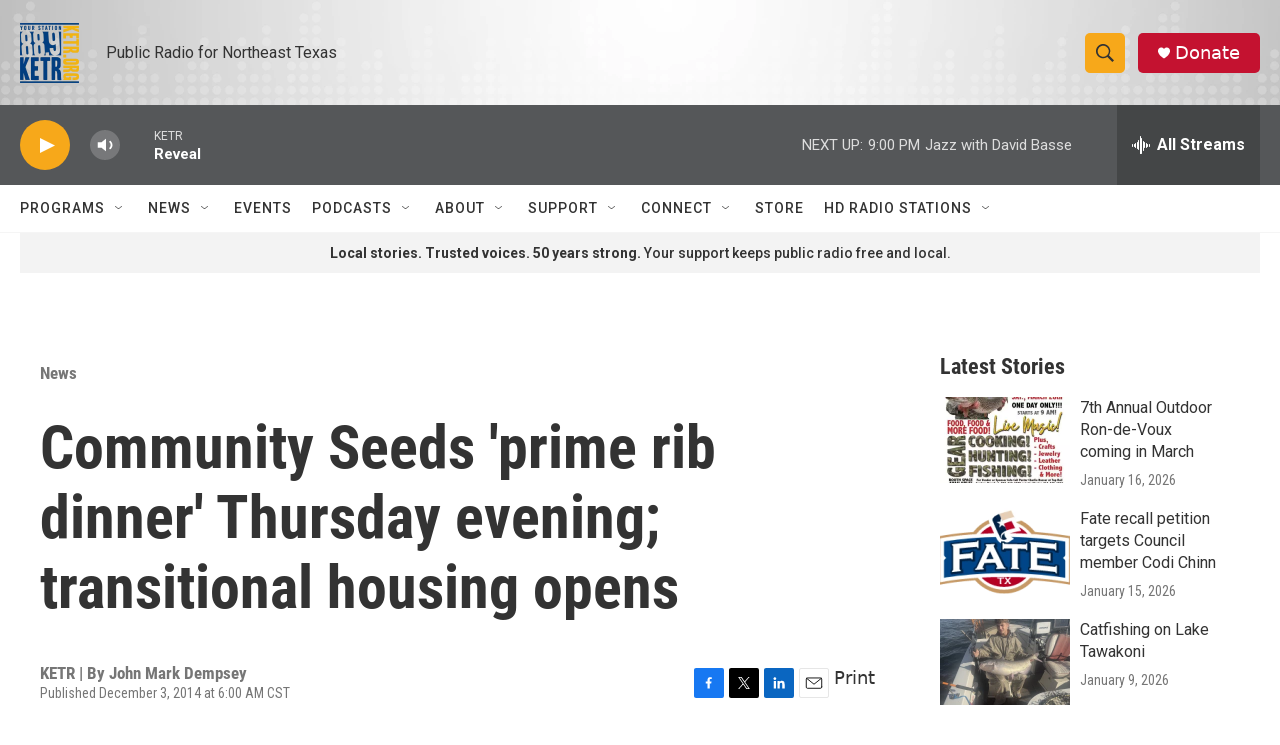

--- FILE ---
content_type: text/html;charset=UTF-8
request_url: https://www.ketr.org/news/2014-12-03/community-seeds-prime-rib-dinner-thursday-evening-transitional-housing-opens
body_size: 33431
content:
<!DOCTYPE html>
<html class="ArtP aside" lang="en">
    <head>
    <meta charset="UTF-8">

    

    <style data-cssvarsponyfill="true">
        :root { --siteBgColorInverse: #121212; --primaryTextColorInverse: #ffffff; --secondaryTextColorInverse: #cccccc; --tertiaryTextColorInverse: #cccccc; --headerBgColorInverse: #000000; --headerBorderColorInverse: #858585; --headerTextColorInverse: #ffffff; --secC1_Inverse: #a2a2a2; --secC4_Inverse: #282828; --headerNavBarBgColorInverse: #121212; --headerMenuBgColorInverse: #ffffff; --headerMenuTextColorInverse: #6b2b85; --headerMenuTextColorHoverInverse: #6b2b85; --liveBlogTextColorInverse: #ffffff; --applyButtonColorInverse: #4485D5; --applyButtonTextColorInverse: #4485D5; --siteBgColor: #ffffff; --primaryTextColor: #333333; --secondaryTextColor: #666666; --secC1: #767676; --secC4: #f5f5f5; --secC5: #ffffff; --siteBgColor: #ffffff; --siteInverseBgColor: #000000; --linkColor: #1772b0; --linkHoverColor: #125c8e; --headerBgColor: #ffffff; --headerBgColorInverse: #000000; --headerBorderColor: #e6e6e6; --headerBorderColorInverse: #858585; --tertiaryTextColor: #1c1c1c; --headerTextColor: #333333; --buttonTextColor: #ffffff; --headerNavBarBgColor: #ffffff; --headerNavBarTextColor: #333333; --headerMenuBgColor: #ffffff; --headerMenuTextColor: #333333; --headerMenuTextColorHover: #767676; --liveBlogTextColor: #282829; --applyButtonColor: #194173; --applyButtonTextColor: #2c4273; --primaryColor1: #555759; --primaryColor2: #f7a81a; --breakingColor: #ff6f00; --secC2: #dcdcdc; --secC3: #e6e6e6; --secC5: #ffffff; --linkColor: #1772b0; --linkHoverColor: #125c8e; --donateBGColor: #c41230; --headerIconColor: #ffffff; --hatButtonBgColor: #ffffff; --hatButtonBgHoverColor: #411c58; --hatButtonBorderColor: #411c58; --hatButtonBorderHoverColor: #ffffff; --hatButtoniconColor: #d62021; --hatButtonTextColor: #411c58; --hatButtonTextHoverColor: #ffffff; --footerTextColor: #ffffff; --footerTextBgColor: #ffffff; --footerPartnersBgColor: #000000; --listBorderColor: #000000; --gridBorderColor: #e6e6e6; --tagButtonBorderColor: #1772b0; --tagButtonTextColor: #1772b0; --breakingTextColor: #ffffff; --sectionTextColor: #ffffff; --contentWidth: 1240px; --primaryHeadlineFont: sans-serif; --secHlFont: sans-serif; --bodyFont: sans-serif; --colorWhite: #ffffff; --colorBlack: #000000;} .fonts-loaded { --primaryHeadlineFont: "Roboto Condensed"; --secHlFont: "Roboto Condensed"; --bodyFont: "Roboto"; --liveBlogBodyFont: "Roboto";}
    </style>

    

    <meta property="og:title" content="Community Seeds &#x27;prime rib dinner&#x27; Thursday evening; transitional housing opens">

    <meta property="og:url" content="https://www.ketr.org/news/2014-12-03/community-seeds-prime-rib-dinner-thursday-evening-transitional-housing-opens">

    <meta property="og:image" content="https://npr.brightspotcdn.com/dims4/default/f1a0500/2147483647/strip/true/crop/270x142+0+30/resize/1200x630!/quality/90/?url=http%3A%2F%2Fnpr-brightspot.s3.amazonaws.com%2Flegacy%2Fsites%2Fketr%2Ffiles%2F201412%2FCommunity_Seeds_hand.jpg">

    
    <meta property="og:image:url" content="https://npr.brightspotcdn.com/dims4/default/f1a0500/2147483647/strip/true/crop/270x142+0+30/resize/1200x630!/quality/90/?url=http%3A%2F%2Fnpr-brightspot.s3.amazonaws.com%2Flegacy%2Fsites%2Fketr%2Ffiles%2F201412%2FCommunity_Seeds_hand.jpg">
    
    <meta property="og:image:width" content="1200">
    <meta property="og:image:height" content="630">
    <meta property="og:image:type" content="image/jpeg">
    

    <meta property="og:description" content="Bert Cooper, the executive director of Community Seeds in Lone Oak, says the faith-based organization will hold its annual fund-raising dinner, featuring…">

    <meta property="og:site_name" content="88.9 KETR">



    <meta property="og:type" content="article">

    <meta property="article:published_time" content="2014-12-03T12:00:00">

    <meta property="article:modified_time" content="2014-12-03T12:04:22">

    <meta property="article:section" content="News">

    <meta property="article:tag" content="Bert Cooper">

    <meta property="article:tag" content="Community SEEDS">

    <meta property="article:tag" content="Blacklands Cafe">

    
    <meta name="twitter:card" content="summary_large_image"/>
    
    
    
    
    <meta name="twitter:description" content="Bert Cooper, the executive director of Community Seeds in Lone Oak, says the faith-based organization will hold its annual fund-raising dinner, featuring…"/>
    
    
    <meta name="twitter:image" content="https://npr.brightspotcdn.com/dims4/default/c3342ac/2147483647/strip/true/crop/270x152+0+25/resize/1200x675!/quality/90/?url=http%3A%2F%2Fnpr-brightspot.s3.amazonaws.com%2Flegacy%2Fsites%2Fketr%2Ffiles%2F201412%2FCommunity_Seeds_hand.jpg"/>

    
    
    <meta name="twitter:site" content="@ketrradio"/>
    
    
    
    <meta name="twitter:title" content="Community Seeds &#x27;prime rib dinner&#x27; Thursday evening; transitional housing opens"/>
    

    <meta property="fb:app_id" content="112670768762565">


    <meta name="facebook-domain-verification" content="u9bdu177vn7xcbz7ez2n0lvfd4busg">



    <link data-cssvarsponyfill="true" class="Webpack-css" rel="stylesheet" href="https://npr.brightspotcdn.com/resource/00000177-1bc0-debb-a57f-dfcf4a950000/styleguide/All.min.0db89f2a608a6b13cec2d9fc84f71c45.gz.css">

    

    <style>.FooterNavigation-items-item {
    display: inline-block
}</style>
<style>[class*='-articleBody'] > ul,
[class*='-articleBody'] > ul ul {
    list-style-type: disc;
}</style>


    <meta name="viewport" content="width=device-width, initial-scale=1, viewport-fit=cover"><title>Community Seeds &#x27;prime rib dinner&#x27; Thursday evening; transitional housing opens</title><meta name="description" content="Bert Cooper, the executive director of Community Seeds in Lone Oak, says the faith-based organization will hold its annual fund-raising dinner, featuring…"><link rel="canonical" href="https://www.ketr.org/news/2014-12-03/community-seeds-prime-rib-dinner-thursday-evening-transitional-housing-opens"><meta name="brightspot.contentId" content="0000017b-1142-d16e-a37b-1567fa550000"><link rel="apple-touch-icon"sizes="180x180"href="/apple-touch-icon.png"><link rel="icon"type="image/png"href="/favicon-32x32.png"><link rel="icon"type="image/png"href="/favicon-16x16.png">
    
    
    <meta name="brightspot-dataLayer" content="{
  &quot;author&quot; : &quot;&quot;,
  &quot;bspStoryId&quot; : &quot;0000017b-1142-d16e-a37b-1567fa550000&quot;,
  &quot;category&quot; : &quot;News&quot;,
  &quot;inlineAudio&quot; : 1,
  &quot;keywords&quot; : &quot;Bert Cooper,Community SEEDS,Blacklands Cafe&quot;,
  &quot;nprCmsSite&quot; : true,
  &quot;nprStoryId&quot; : &quot;368196808&quot;,
  &quot;pageType&quot; : &quot;news-story&quot;,
  &quot;program&quot; : &quot;&quot;,
  &quot;publishedDate&quot; : &quot;2014-12-03T06:00:00Z&quot;,
  &quot;siteName&quot; : &quot;88.9 KETR&quot;,
  &quot;station&quot; : &quot;KETR&quot;,
  &quot;stationOrgId&quot; : &quot;1177&quot;,
  &quot;storyOrgId&quot; : &quot;0&quot;,
  &quot;storyTheme&quot; : &quot;news-story&quot;,
  &quot;storyTitle&quot; : &quot;Community Seeds &#x27;prime rib dinner&#x27; Thursday evening; transitional housing opens&quot;,
  &quot;timezone&quot; : &quot;America/Chicago&quot;,
  &quot;wordCount&quot; : 0,
  &quot;series&quot; : &quot;&quot;
}">
    <script id="brightspot-dataLayer">
        (function () {
            var dataValue = document.head.querySelector('meta[name="brightspot-dataLayer"]').content;
            if (dataValue) {
                window.brightspotDataLayer = JSON.parse(dataValue);
            }
        })();
    </script>

    <link rel="amphtml" href="https://www.ketr.org/news/2014-12-03/community-seeds-prime-rib-dinner-thursday-evening-transitional-housing-opens?_amp=true">

    

    
    <script src="https://npr.brightspotcdn.com/resource/00000177-1bc0-debb-a57f-dfcf4a950000/styleguide/All.min.fd8f7fccc526453c829dde80fc7c2ef5.gz.js" async></script>
    

    <meta name="gtm-dataLayer" content="{
  &quot;gtmAuthor&quot; : &quot;&quot;,
  &quot;gtmBspStoryId&quot; : &quot;0000017b-1142-d16e-a37b-1567fa550000&quot;,
  &quot;gtmCategory&quot; : &quot;News&quot;,
  &quot;gtmInlineAudio&quot; : 1,
  &quot;gtmKeywords&quot; : &quot;Bert Cooper,Community SEEDS,Blacklands Cafe&quot;,
  &quot;gtmNprCmsSite&quot; : true,
  &quot;gtmNprStoryId&quot; : &quot;368196808&quot;,
  &quot;gtmPageType&quot; : &quot;news-story&quot;,
  &quot;gtmProgram&quot; : &quot;&quot;,
  &quot;gtmPublishedDate&quot; : &quot;2014-12-03T06:00:00Z&quot;,
  &quot;gtmSiteName&quot; : &quot;88.9 KETR&quot;,
  &quot;gtmStation&quot; : &quot;KETR&quot;,
  &quot;gtmStationOrgId&quot; : &quot;1177&quot;,
  &quot;gtmStoryOrgId&quot; : &quot;0&quot;,
  &quot;gtmStoryTheme&quot; : &quot;news-story&quot;,
  &quot;gtmStoryTitle&quot; : &quot;Community Seeds &#x27;prime rib dinner&#x27; Thursday evening; transitional housing opens&quot;,
  &quot;gtmTimezone&quot; : &quot;America/Chicago&quot;,
  &quot;gtmWordCount&quot; : 0,
  &quot;gtmSeries&quot; : &quot;&quot;
}"><script>

    (function () {
        var dataValue = document.head.querySelector('meta[name="gtm-dataLayer"]').content;
        if (dataValue) {
            window.dataLayer = window.dataLayer || [];
            dataValue = JSON.parse(dataValue);
            dataValue['event'] = 'gtmFirstView';
            window.dataLayer.push(dataValue);
        }
    })();

    (function(w,d,s,l,i){w[l]=w[l]||[];w[l].push({'gtm.start':
            new Date().getTime(),event:'gtm.js'});var f=d.getElementsByTagName(s)[0],
        j=d.createElement(s),dl=l!='dataLayer'?'&l='+l:'';j.async=true;j.src=
        'https://www.googletagmanager.com/gtm.js?id='+i+dl;f.parentNode.insertBefore(j,f);
})(window,document,'script','dataLayer','GTM-N39QFDR');</script><script type="application/ld+json">{"@context":"http://schema.org","@type":"BreadcrumbList","itemListElement":[{"@context":"http://schema.org","@type":"ListItem","item":"https://www.ketr.org/news","name":"News","position":"1"}]}</script><script type="application/ld+json">{"@context":"http://schema.org","@type":"ListenAction","name":"Community Seeds 'prime rib dinner' Thursday evening; transitional housing opens"}</script><script async="async" src="https://securepubads.g.doubleclick.net/tag/js/gpt.js"></script>
<script type="text/javascript">
    // Google tag setup
    var googletag = googletag || {};
    googletag.cmd = googletag.cmd || [];

    googletag.cmd.push(function () {
        // @see https://developers.google.com/publisher-tag/reference#googletag.PubAdsService_enableLazyLoad
        googletag.pubads().enableLazyLoad({
            fetchMarginPercent: 100, // fetch and render ads within this % of viewport
            renderMarginPercent: 100,
            mobileScaling: 1  // Same on mobile.
        });

        googletag.pubads().enableSingleRequest()
        googletag.pubads().enableAsyncRendering()
        googletag.pubads().collapseEmptyDivs()
        googletag.pubads().disableInitialLoad()
        googletag.enableServices()
    })
</script>
<script>

  window.fbAsyncInit = function() {
      FB.init({
          
              appId : '112670768762565',
          
          xfbml : true,
          version : 'v2.9'
      });
  };

  (function(d, s, id){
     var js, fjs = d.getElementsByTagName(s)[0];
     if (d.getElementById(id)) {return;}
     js = d.createElement(s); js.id = id;
     js.src = "//connect.facebook.net/en_US/sdk.js";
     fjs.parentNode.insertBefore(js, fjs);
   }(document, 'script', 'facebook-jssdk'));
</script>
<script type="application/ld+json">{"@context":"http://schema.org","@type":"NewsArticle","dateModified":"2014-12-03T07:04:22Z","datePublished":"2014-12-03T07:00:00Z","headline":"Community Seeds 'prime rib dinner' Thursday evening; transitional housing opens","image":{"@context":"http://schema.org","@type":"ImageObject","url":"https://npr.brightspotcdn.com/legacy/sites/ketr/files/201412/Community_Seeds_hand.jpg"},"mainEntityOfPage":{"@type":"NewsArticle","@id":"https://www.ketr.org/news/2014-12-03/community-seeds-prime-rib-dinner-thursday-evening-transitional-housing-opens"},"publisher":{"@type":"Organization","name":"KETR","logo":{"@context":"http://schema.org","@type":"ImageObject","url":"https://npr.brightspotcdn.com/dims4/default/19bf55b/2147483647/resize/x60/quality/90/?url=http%3A%2F%2Fnpr-brightspot.s3.amazonaws.com%2Flegacy%2Fsites%2Fketr%2Ffiles%2F201603%2Fprimary_full_color_0.png"}}}</script><script>window.addEventListener('DOMContentLoaded', (event) => {
    window.nulldurationobserver = new MutationObserver(function (mutations) {
        document.querySelectorAll('.StreamPill-duration').forEach(pill => { 
      if (pill.innerText == "LISTENNULL") {
         pill.innerText = "LISTEN"
      } 
    });
      });

      window.nulldurationobserver.observe(document.body, {
        childList: true,
        subtree: true
      });
});
</script>


    <script>
        var head = document.getElementsByTagName('head')
        head = head[0]
        var link = document.createElement('link');
        link.setAttribute('href', 'https://fonts.googleapis.com/css?family=Roboto Condensed|Roboto|Roboto:400,500,700&display=swap');
        var relList = link.relList;

        if (relList && relList.supports('preload')) {
            link.setAttribute('as', 'style');
            link.setAttribute('rel', 'preload');
            link.setAttribute('onload', 'this.rel="stylesheet"');
            link.setAttribute('crossorigin', 'anonymous');
        } else {
            link.setAttribute('rel', 'stylesheet');
        }

        head.appendChild(link);
    </script>
</head>


    <body class="Page-body" data-content-width="1240px">
    <noscript>
    <iframe src="https://www.googletagmanager.com/ns.html?id=GTM-N39QFDR" height="0" width="0" style="display:none;visibility:hidden"></iframe>
</noscript>
        

    <!-- Putting icons here, so we don't have to include in a bunch of -body hbs's -->
<svg xmlns="http://www.w3.org/2000/svg" style="display:none" id="iconsMap1" class="iconsMap">
    <symbol id="play-icon" viewBox="0 0 115 115">
        <polygon points="0,0 115,57.5 0,115" fill="currentColor" />
    </symbol>
    <symbol id="grid" viewBox="0 0 32 32">
            <g>
                <path d="M6.4,5.7 C6.4,6.166669 6.166669,6.4 5.7,6.4 L0.7,6.4 C0.233331,6.4 0,6.166669 0,5.7 L0,0.7 C0,0.233331 0.233331,0 0.7,0 L5.7,0 C6.166669,0 6.4,0.233331 6.4,0.7 L6.4,5.7 Z M19.2,5.7 C19.2,6.166669 18.966669,6.4 18.5,6.4 L13.5,6.4 C13.033331,6.4 12.8,6.166669 12.8,5.7 L12.8,0.7 C12.8,0.233331 13.033331,0 13.5,0 L18.5,0 C18.966669,0 19.2,0.233331 19.2,0.7 L19.2,5.7 Z M32,5.7 C32,6.166669 31.766669,6.4 31.3,6.4 L26.3,6.4 C25.833331,6.4 25.6,6.166669 25.6,5.7 L25.6,0.7 C25.6,0.233331 25.833331,0 26.3,0 L31.3,0 C31.766669,0 32,0.233331 32,0.7 L32,5.7 Z M6.4,18.5 C6.4,18.966669 6.166669,19.2 5.7,19.2 L0.7,19.2 C0.233331,19.2 0,18.966669 0,18.5 L0,13.5 C0,13.033331 0.233331,12.8 0.7,12.8 L5.7,12.8 C6.166669,12.8 6.4,13.033331 6.4,13.5 L6.4,18.5 Z M19.2,18.5 C19.2,18.966669 18.966669,19.2 18.5,19.2 L13.5,19.2 C13.033331,19.2 12.8,18.966669 12.8,18.5 L12.8,13.5 C12.8,13.033331 13.033331,12.8 13.5,12.8 L18.5,12.8 C18.966669,12.8 19.2,13.033331 19.2,13.5 L19.2,18.5 Z M32,18.5 C32,18.966669 31.766669,19.2 31.3,19.2 L26.3,19.2 C25.833331,19.2 25.6,18.966669 25.6,18.5 L25.6,13.5 C25.6,13.033331 25.833331,12.8 26.3,12.8 L31.3,12.8 C31.766669,12.8 32,13.033331 32,13.5 L32,18.5 Z M6.4,31.3 C6.4,31.766669 6.166669,32 5.7,32 L0.7,32 C0.233331,32 0,31.766669 0,31.3 L0,26.3 C0,25.833331 0.233331,25.6 0.7,25.6 L5.7,25.6 C6.166669,25.6 6.4,25.833331 6.4,26.3 L6.4,31.3 Z M19.2,31.3 C19.2,31.766669 18.966669,32 18.5,32 L13.5,32 C13.033331,32 12.8,31.766669 12.8,31.3 L12.8,26.3 C12.8,25.833331 13.033331,25.6 13.5,25.6 L18.5,25.6 C18.966669,25.6 19.2,25.833331 19.2,26.3 L19.2,31.3 Z M32,31.3 C32,31.766669 31.766669,32 31.3,32 L26.3,32 C25.833331,32 25.6,31.766669 25.6,31.3 L25.6,26.3 C25.6,25.833331 25.833331,25.6 26.3,25.6 L31.3,25.6 C31.766669,25.6 32,25.833331 32,26.3 L32,31.3 Z" id=""></path>
            </g>
    </symbol>
    <symbol id="radio-stream" width="18" height="19" viewBox="0 0 18 19">
        <g fill="currentColor" fill-rule="nonzero">
            <path d="M.5 8c-.276 0-.5.253-.5.565v1.87c0 .312.224.565.5.565s.5-.253.5-.565v-1.87C1 8.253.776 8 .5 8zM2.5 8c-.276 0-.5.253-.5.565v1.87c0 .312.224.565.5.565s.5-.253.5-.565v-1.87C3 8.253 2.776 8 2.5 8zM3.5 7c-.276 0-.5.276-.5.617v3.766c0 .34.224.617.5.617s.5-.276.5-.617V7.617C4 7.277 3.776 7 3.5 7zM5.5 6c-.276 0-.5.275-.5.613v5.774c0 .338.224.613.5.613s.5-.275.5-.613V6.613C6 6.275 5.776 6 5.5 6zM6.5 4c-.276 0-.5.26-.5.58v8.84c0 .32.224.58.5.58s.5-.26.5-.58V4.58C7 4.26 6.776 4 6.5 4zM8.5 0c-.276 0-.5.273-.5.61v17.78c0 .337.224.61.5.61s.5-.273.5-.61V.61C9 .273 8.776 0 8.5 0zM9.5 2c-.276 0-.5.274-.5.612v14.776c0 .338.224.612.5.612s.5-.274.5-.612V2.612C10 2.274 9.776 2 9.5 2zM11.5 5c-.276 0-.5.276-.5.616v8.768c0 .34.224.616.5.616s.5-.276.5-.616V5.616c0-.34-.224-.616-.5-.616zM12.5 6c-.276 0-.5.262-.5.584v4.832c0 .322.224.584.5.584s.5-.262.5-.584V6.584c0-.322-.224-.584-.5-.584zM14.5 7c-.276 0-.5.29-.5.647v3.706c0 .357.224.647.5.647s.5-.29.5-.647V7.647C15 7.29 14.776 7 14.5 7zM15.5 8c-.276 0-.5.253-.5.565v1.87c0 .312.224.565.5.565s.5-.253.5-.565v-1.87c0-.312-.224-.565-.5-.565zM17.5 8c-.276 0-.5.253-.5.565v1.87c0 .312.224.565.5.565s.5-.253.5-.565v-1.87c0-.312-.224-.565-.5-.565z"/>
        </g>
    </symbol>
    <symbol id="icon-magnify" viewBox="0 0 31 31">
        <g>
            <path fill-rule="evenodd" d="M22.604 18.89l-.323.566 8.719 8.8L28.255 31l-8.719-8.8-.565.404c-2.152 1.346-4.386 2.018-6.7 2.018-3.39 0-6.284-1.21-8.679-3.632C1.197 18.568 0 15.66 0 12.27c0-3.39 1.197-6.283 3.592-8.678C5.987 1.197 8.88 0 12.271 0c3.39 0 6.283 1.197 8.678 3.592 2.395 2.395 3.593 5.288 3.593 8.679 0 2.368-.646 4.574-1.938 6.62zM19.162 5.77C17.322 3.925 15.089 3 12.46 3c-2.628 0-4.862.924-6.702 2.77C3.92 7.619 3 9.862 3 12.5c0 2.639.92 4.882 2.76 6.73C7.598 21.075 9.832 22 12.46 22c2.629 0 4.862-.924 6.702-2.77C21.054 17.33 22 15.085 22 12.5c0-2.586-.946-4.83-2.838-6.73z"/>
        </g>
    </symbol>
    <symbol id="burger-menu" viewBox="0 0 14 10">
        <g>
            <path fill-rule="evenodd" d="M0 5.5v-1h14v1H0zM0 1V0h14v1H0zm0 9V9h14v1H0z"></path>
        </g>
    </symbol>
    <symbol id="close-x" viewBox="0 0 14 14">
        <g>
            <path fill-rule="nonzero" d="M6.336 7L0 .664.664 0 7 6.336 13.336 0 14 .664 7.664 7 14 13.336l-.664.664L7 7.664.664 14 0 13.336 6.336 7z"></path>
        </g>
    </symbol>
    <symbol id="share-more-arrow" viewBox="0 0 512 512" style="enable-background:new 0 0 512 512;">
        <g>
            <g>
                <path d="M512,241.7L273.643,3.343v156.152c-71.41,3.744-138.015,33.337-188.958,84.28C30.075,298.384,0,370.991,0,448.222v60.436
                    l29.069-52.985c45.354-82.671,132.173-134.027,226.573-134.027c5.986,0,12.004,0.212,18.001,0.632v157.779L512,241.7z
                    M255.642,290.666c-84.543,0-163.661,36.792-217.939,98.885c26.634-114.177,129.256-199.483,251.429-199.483h15.489V78.131
                    l163.568,163.568L304.621,405.267V294.531l-13.585-1.683C279.347,291.401,267.439,290.666,255.642,290.666z"></path>
            </g>
        </g>
    </symbol>
    <symbol id="chevron" viewBox="0 0 100 100">
        <g>
            <path d="M22.4566257,37.2056786 L-21.4456527,71.9511488 C-22.9248661,72.9681457 -24.9073712,72.5311671 -25.8758148,70.9765924 L-26.9788683,69.2027424 C-27.9450684,67.6481676 -27.5292733,65.5646602 -26.0500598,64.5484493 L20.154796,28.2208967 C21.5532435,27.2597011 23.3600078,27.2597011 24.759951,28.2208967 L71.0500598,64.4659264 C72.5292733,65.4829232 72.9450684,67.5672166 71.9788683,69.1217913 L70.8750669,70.8956413 C69.9073712,72.4502161 67.9241183,72.8848368 66.4449048,71.8694118 L22.4566257,37.2056786 Z" id="Transparent-Chevron" transform="translate(22.500000, 50.000000) rotate(90.000000) translate(-22.500000, -50.000000) "></path>
        </g>
    </symbol>
</svg>

<svg xmlns="http://www.w3.org/2000/svg" style="display:none" id="iconsMap2" class="iconsMap">
    <symbol id="mono-icon-facebook" viewBox="0 0 10 19">
        <path fill-rule="evenodd" d="M2.707 18.25V10.2H0V7h2.707V4.469c0-1.336.375-2.373 1.125-3.112C4.582.62 5.578.25 6.82.25c1.008 0 1.828.047 2.461.14v2.848H7.594c-.633 0-1.067.14-1.301.422-.188.235-.281.61-.281 1.125V7H9l-.422 3.2H6.012v8.05H2.707z"></path>
    </symbol>
    <symbol id="mono-icon-instagram" viewBox="0 0 17 17">
        <g>
            <path fill-rule="evenodd" d="M8.281 4.207c.727 0 1.4.182 2.022.545a4.055 4.055 0 0 1 1.476 1.477c.364.62.545 1.294.545 2.021 0 .727-.181 1.4-.545 2.021a4.055 4.055 0 0 1-1.476 1.477 3.934 3.934 0 0 1-2.022.545c-.726 0-1.4-.182-2.021-.545a4.055 4.055 0 0 1-1.477-1.477 3.934 3.934 0 0 1-.545-2.021c0-.727.182-1.4.545-2.021A4.055 4.055 0 0 1 6.26 4.752a3.934 3.934 0 0 1 2.021-.545zm0 6.68a2.54 2.54 0 0 0 1.864-.774 2.54 2.54 0 0 0 .773-1.863 2.54 2.54 0 0 0-.773-1.863 2.54 2.54 0 0 0-1.864-.774 2.54 2.54 0 0 0-1.863.774 2.54 2.54 0 0 0-.773 1.863c0 .727.257 1.348.773 1.863a2.54 2.54 0 0 0 1.863.774zM13.45 4.03c-.023.258-.123.48-.299.668a.856.856 0 0 1-.65.281.913.913 0 0 1-.668-.28.913.913 0 0 1-.281-.669c0-.258.094-.48.281-.668a.913.913 0 0 1 .668-.28c.258 0 .48.093.668.28.187.188.281.41.281.668zm2.672.95c.023.656.035 1.746.035 3.269 0 1.523-.017 2.62-.053 3.287-.035.668-.134 1.248-.298 1.74a4.098 4.098 0 0 1-.967 1.53 4.098 4.098 0 0 1-1.53.966c-.492.164-1.072.264-1.74.3-.668.034-1.763.052-3.287.052-1.523 0-2.619-.018-3.287-.053-.668-.035-1.248-.146-1.74-.334a3.747 3.747 0 0 1-1.53-.931 4.098 4.098 0 0 1-.966-1.53c-.164-.492-.264-1.072-.299-1.74C.424 10.87.406 9.773.406 8.25S.424 5.63.46 4.963c.035-.668.135-1.248.299-1.74.21-.586.533-1.096.967-1.53A4.098 4.098 0 0 1 3.254.727c.492-.164 1.072-.264 1.74-.3C5.662.394 6.758.376 8.281.376c1.524 0 2.62.018 3.287.053.668.035 1.248.135 1.74.299a4.098 4.098 0 0 1 2.496 2.496c.165.492.27 1.078.317 1.757zm-1.687 7.91c.14-.399.234-1.032.28-1.899.024-.515.036-1.242.036-2.18V7.689c0-.961-.012-1.688-.035-2.18-.047-.89-.14-1.524-.281-1.899a2.537 2.537 0 0 0-1.512-1.511c-.375-.14-1.008-.235-1.899-.282a51.292 51.292 0 0 0-2.18-.035H7.72c-.938 0-1.664.012-2.18.035-.867.047-1.5.141-1.898.282a2.537 2.537 0 0 0-1.512 1.511c-.14.375-.234 1.008-.281 1.899a51.292 51.292 0 0 0-.036 2.18v1.125c0 .937.012 1.664.036 2.18.047.866.14 1.5.28 1.898.306.726.81 1.23 1.513 1.511.398.141 1.03.235 1.898.282.516.023 1.242.035 2.18.035h1.125c.96 0 1.687-.012 2.18-.035.89-.047 1.523-.141 1.898-.282.726-.304 1.23-.808 1.512-1.511z"></path>
        </g>
    </symbol>
    <symbol id="mono-icon-email" viewBox="0 0 512 512">
        <g>
            <path d="M67,148.7c11,5.8,163.8,89.1,169.5,92.1c5.7,3,11.5,4.4,20.5,4.4c9,0,14.8-1.4,20.5-4.4c5.7-3,158.5-86.3,169.5-92.1
                c4.1-2.1,11-5.9,12.5-10.2c2.6-7.6-0.2-10.5-11.3-10.5H257H65.8c-11.1,0-13.9,3-11.3,10.5C56,142.9,62.9,146.6,67,148.7z"></path>
            <path d="M455.7,153.2c-8.2,4.2-81.8,56.6-130.5,88.1l82.2,92.5c2,2,2.9,4.4,1.8,5.6c-1.2,1.1-3.8,0.5-5.9-1.4l-98.6-83.2
                c-14.9,9.6-25.4,16.2-27.2,17.2c-7.7,3.9-13.1,4.4-20.5,4.4c-7.4,0-12.8-0.5-20.5-4.4c-1.9-1-12.3-7.6-27.2-17.2l-98.6,83.2
                c-2,2-4.7,2.6-5.9,1.4c-1.2-1.1-0.3-3.6,1.7-5.6l82.1-92.5c-48.7-31.5-123.1-83.9-131.3-88.1c-8.8-4.5-9.3,0.8-9.3,4.9
                c0,4.1,0,205,0,205c0,9.3,13.7,20.9,23.5,20.9H257h185.5c9.8,0,21.5-11.7,21.5-20.9c0,0,0-201,0-205
                C464,153.9,464.6,148.7,455.7,153.2z"></path>
        </g>
    </symbol>
    <symbol id="default-image" width="24" height="24" viewBox="0 0 24 24" fill="none" stroke="currentColor" stroke-width="2" stroke-linecap="round" stroke-linejoin="round" class="feather feather-image">
        <rect x="3" y="3" width="18" height="18" rx="2" ry="2"></rect>
        <circle cx="8.5" cy="8.5" r="1.5"></circle>
        <polyline points="21 15 16 10 5 21"></polyline>
    </symbol>
    <symbol id="icon-email" width="18px" viewBox="0 0 20 14">
        <g id="Symbols" stroke="none" stroke-width="1" fill="none" fill-rule="evenodd" stroke-linecap="round" stroke-linejoin="round">
            <g id="social-button-bar" transform="translate(-125.000000, -8.000000)" stroke="#000000">
                <g id="Group-2" transform="translate(120.000000, 0.000000)">
                    <g id="envelope" transform="translate(6.000000, 9.000000)">
                        <path d="M17.5909091,10.6363636 C17.5909091,11.3138182 17.0410909,11.8636364 16.3636364,11.8636364 L1.63636364,11.8636364 C0.958909091,11.8636364 0.409090909,11.3138182 0.409090909,10.6363636 L0.409090909,1.63636364 C0.409090909,0.958090909 0.958909091,0.409090909 1.63636364,0.409090909 L16.3636364,0.409090909 C17.0410909,0.409090909 17.5909091,0.958090909 17.5909091,1.63636364 L17.5909091,10.6363636 L17.5909091,10.6363636 Z" id="Stroke-406"></path>
                        <polyline id="Stroke-407" points="17.1818182 0.818181818 9 7.36363636 0.818181818 0.818181818"></polyline>
                    </g>
                </g>
            </g>
        </g>
    </symbol>
    <symbol id="mono-icon-print" viewBox="0 0 12 12">
        <g fill-rule="evenodd">
            <path fill-rule="nonzero" d="M9 10V7H3v3H1a1 1 0 0 1-1-1V4a1 1 0 0 1 1-1h10a1 1 0 0 1 1 1v3.132A2.868 2.868 0 0 1 9.132 10H9zm.5-4.5a1 1 0 1 0 0-2 1 1 0 0 0 0 2zM3 0h6v2H3z"></path>
            <path d="M4 8h4v4H4z"></path>
        </g>
    </symbol>
    <symbol id="mono-icon-copylink" viewBox="0 0 12 12">
        <g fill-rule="evenodd">
            <path d="M10.199 2.378c.222.205.4.548.465.897.062.332.016.614-.132.774L8.627 6.106c-.187.203-.512.232-.75-.014a.498.498 0 0 0-.706.028.499.499 0 0 0 .026.706 1.509 1.509 0 0 0 2.165-.04l1.903-2.06c.37-.398.506-.98.382-1.636-.105-.557-.392-1.097-.77-1.445L9.968.8C9.591.452 9.03.208 8.467.145 7.803.072 7.233.252 6.864.653L4.958 2.709a1.509 1.509 0 0 0 .126 2.161.5.5 0 1 0 .68-.734c-.264-.218-.26-.545-.071-.747L7.597 1.33c.147-.16.425-.228.76-.19.353.038.71.188.931.394l.91.843.001.001zM1.8 9.623c-.222-.205-.4-.549-.465-.897-.062-.332-.016-.614.132-.774l1.905-2.057c.187-.203.512-.232.75.014a.498.498 0 0 0 .706-.028.499.499 0 0 0-.026-.706 1.508 1.508 0 0 0-2.165.04L.734 7.275c-.37.399-.506.98-.382 1.637.105.557.392 1.097.77 1.445l.91.843c.376.35.937.594 1.5.656.664.073 1.234-.106 1.603-.507L7.04 9.291a1.508 1.508 0 0 0-.126-2.16.5.5 0 0 0-.68.734c.264.218.26.545.071.747l-1.904 2.057c-.147.16-.425.228-.76.191-.353-.038-.71-.188-.931-.394l-.91-.843z"></path>
            <path d="M8.208 3.614a.5.5 0 0 0-.707.028L3.764 7.677a.5.5 0 0 0 .734.68L8.235 4.32a.5.5 0 0 0-.027-.707"></path>
        </g>
    </symbol>
    <symbol id="mono-icon-linkedin" viewBox="0 0 16 17">
        <g fill-rule="evenodd">
            <path d="M3.734 16.125H.464V5.613h3.27zM2.117 4.172c-.515 0-.96-.188-1.336-.563A1.825 1.825 0 0 1 .22 2.273c0-.515.187-.96.562-1.335.375-.375.82-.563 1.336-.563.516 0 .961.188 1.336.563.375.375.563.82.563 1.335 0 .516-.188.961-.563 1.336-.375.375-.82.563-1.336.563zM15.969 16.125h-3.27v-5.133c0-.844-.07-1.453-.21-1.828-.259-.633-.762-.95-1.512-.95s-1.278.282-1.582.845c-.235.421-.352 1.043-.352 1.863v5.203H5.809V5.613h3.128v1.442h.036c.234-.469.609-.856 1.125-1.16.562-.375 1.218-.563 1.968-.563 1.524 0 2.59.48 3.2 1.441.468.774.703 1.97.703 3.586v5.766z"></path>
        </g>
    </symbol>
    <symbol id="mono-icon-pinterest" viewBox="0 0 512 512">
        <g>
            <path d="M256,32C132.3,32,32,132.3,32,256c0,91.7,55.2,170.5,134.1,205.2c-0.6-15.6-0.1-34.4,3.9-51.4
                c4.3-18.2,28.8-122.1,28.8-122.1s-7.2-14.3-7.2-35.4c0-33.2,19.2-58,43.2-58c20.4,0,30.2,15.3,30.2,33.6
                c0,20.5-13.1,51.1-19.8,79.5c-5.6,23.8,11.9,43.1,35.4,43.1c42.4,0,71-54.5,71-119.1c0-49.1-33.1-85.8-93.2-85.8
                c-67.9,0-110.3,50.7-110.3,107.3c0,19.5,5.8,33.3,14.8,43.9c4.1,4.9,4.7,6.9,3.2,12.5c-1.1,4.1-3.5,14-4.6,18
                c-1.5,5.7-6.1,7.7-11.2,5.6c-31.3-12.8-45.9-47-45.9-85.6c0-63.6,53.7-139.9,160.1-139.9c85.5,0,141.8,61.9,141.8,128.3
                c0,87.9-48.9,153.5-120.9,153.5c-24.2,0-46.9-13.1-54.7-27.9c0,0-13,51.6-15.8,61.6c-4.7,17.3-14,34.5-22.5,48
                c20.1,5.9,41.4,9.2,63.5,9.2c123.7,0,224-100.3,224-224C480,132.3,379.7,32,256,32z"></path>
        </g>
    </symbol>
    <symbol id="mono-icon-tumblr" viewBox="0 0 512 512">
        <g>
            <path d="M321.2,396.3c-11.8,0-22.4-2.8-31.5-8.3c-6.9-4.1-11.5-9.6-14-16.4c-2.6-6.9-3.6-22.3-3.6-46.4V224h96v-64h-96V48h-61.9
                c-2.7,21.5-7.5,44.7-14.5,58.6c-7,13.9-14,25.8-25.6,35.7c-11.6,9.9-25.6,17.9-41.9,23.3V224h48v140.4c0,19,2,33.5,5.9,43.5
                c4,10,11.1,19.5,21.4,28.4c10.3,8.9,22.8,15.7,37.3,20.5c14.6,4.8,31.4,7.2,50.4,7.2c16.7,0,30.3-1.7,44.7-5.1
                c14.4-3.4,30.5-9.3,48.2-17.6v-65.6C363.2,389.4,342.3,396.3,321.2,396.3z"></path>
        </g>
    </symbol>
    <symbol id="mono-icon-twitter" viewBox="0 0 1200 1227">
        <g>
            <path d="M714.163 519.284L1160.89 0H1055.03L667.137 450.887L357.328 0H0L468.492 681.821L0 1226.37H105.866L515.491
            750.218L842.672 1226.37H1200L714.137 519.284H714.163ZM569.165 687.828L521.697 619.934L144.011 79.6944H306.615L611.412
            515.685L658.88 583.579L1055.08 1150.3H892.476L569.165 687.854V687.828Z" fill="white"></path>
        </g>
    </symbol>
    <symbol id="mono-icon-youtube" viewBox="0 0 512 512">
        <g>
            <path fill-rule="evenodd" d="M508.6,148.8c0-45-33.1-81.2-74-81.2C379.2,65,322.7,64,265,64c-3,0-6,0-9,0s-6,0-9,0c-57.6,0-114.2,1-169.6,3.6
                c-40.8,0-73.9,36.4-73.9,81.4C1,184.6-0.1,220.2,0,255.8C-0.1,291.4,1,327,3.4,362.7c0,45,33.1,81.5,73.9,81.5
                c58.2,2.7,117.9,3.9,178.6,3.8c60.8,0.2,120.3-1,178.6-3.8c40.9,0,74-36.5,74-81.5c2.4-35.7,3.5-71.3,3.4-107
                C512.1,220.1,511,184.5,508.6,148.8z M207,353.9V157.4l145,98.2L207,353.9z"></path>
        </g>
    </symbol>
    <symbol id="mono-icon-flipboard" viewBox="0 0 500 500">
        <g>
            <path d="M0,0V500H500V0ZM400,200H300V300H200V400H100V100H400Z"></path>
        </g>
    </symbol>
    <symbol id="mono-icon-bluesky" viewBox="0 0 568 501">
        <g>
            <path d="M123.121 33.6637C188.241 82.5526 258.281 181.681 284 234.873C309.719 181.681 379.759 82.5526 444.879
            33.6637C491.866 -1.61183 568 -28.9064 568 57.9464C568 75.2916 558.055 203.659 552.222 224.501C531.947 296.954
            458.067 315.434 392.347 304.249C507.222 323.8 536.444 388.56 473.333 453.32C353.473 576.312 301.061 422.461
            287.631 383.039C285.169 375.812 284.017 372.431 284 375.306C283.983 372.431 282.831 375.812 280.369 383.039C266.939
            422.461 214.527 576.312 94.6667 453.32C31.5556 388.56 60.7778 323.8 175.653 304.249C109.933 315.434 36.0535
            296.954 15.7778 224.501C9.94525 203.659 0 75.2916 0 57.9464C0 -28.9064 76.1345 -1.61183 123.121 33.6637Z"
            fill="white">
            </path>
        </g>
    </symbol>
    <symbol id="mono-icon-threads" viewBox="0 0 192 192">
        <g>
            <path d="M141.537 88.9883C140.71 88.5919 139.87 88.2104 139.019 87.8451C137.537 60.5382 122.616 44.905 97.5619 44.745C97.4484 44.7443 97.3355 44.7443 97.222 44.7443C82.2364 44.7443 69.7731 51.1409 62.102 62.7807L75.881 72.2328C81.6116 63.5383 90.6052 61.6848 97.2286 61.6848C97.3051 61.6848 97.3819 61.6848 97.4576 61.6855C105.707 61.7381 111.932 64.1366 115.961 68.814C118.893 72.2193 120.854 76.925 121.825 82.8638C114.511 81.6207 106.601 81.2385 98.145 81.7233C74.3247 83.0954 59.0111 96.9879 60.0396 116.292C60.5615 126.084 65.4397 134.508 73.775 140.011C80.8224 144.663 89.899 146.938 99.3323 146.423C111.79 145.74 121.563 140.987 128.381 132.296C133.559 125.696 136.834 117.143 138.28 106.366C144.217 109.949 148.617 114.664 151.047 120.332C155.179 129.967 155.42 145.8 142.501 158.708C131.182 170.016 117.576 174.908 97.0135 175.059C74.2042 174.89 56.9538 167.575 45.7381 153.317C35.2355 139.966 29.8077 120.682 29.6052 96C29.8077 71.3178 35.2355 52.0336 45.7381 38.6827C56.9538 24.4249 74.2039 17.11 97.0132 16.9405C119.988 17.1113 137.539 24.4614 149.184 38.788C154.894 45.8136 159.199 54.6488 162.037 64.9503L178.184 60.6422C174.744 47.9622 169.331 37.0357 161.965 27.974C147.036 9.60668 125.202 0.195148 97.0695 0H96.9569C68.8816 0.19447 47.2921 9.6418 32.7883 28.0793C19.8819 44.4864 13.2244 67.3157 13.0007 95.9325L13 96L13.0007 96.0675C13.2244 124.684 19.8819 147.514 32.7883 163.921C47.2921 182.358 68.8816 191.806 96.9569 192H97.0695C122.03 191.827 139.624 185.292 154.118 170.811C173.081 151.866 172.51 128.119 166.26 113.541C161.776 103.087 153.227 94.5962 141.537 88.9883ZM98.4405 129.507C88.0005 130.095 77.1544 125.409 76.6196 115.372C76.2232 107.93 81.9158 99.626 99.0812 98.6368C101.047 98.5234 102.976 98.468 104.871 98.468C111.106 98.468 116.939 99.0737 122.242 100.233C120.264 124.935 108.662 128.946 98.4405 129.507Z" fill="white"></path>
        </g>
    </symbol>
 </svg>

<svg xmlns="http://www.w3.org/2000/svg" style="display:none" id="iconsMap3" class="iconsMap">
    <symbol id="volume-mute" x="0px" y="0px" viewBox="0 0 24 24" style="enable-background:new 0 0 24 24;">
        <polygon fill="currentColor" points="11,5 6,9 2,9 2,15 6,15 11,19 "/>
        <line style="fill:none;stroke:currentColor;stroke-width:2;stroke-linecap:round;stroke-linejoin:round;" x1="23" y1="9" x2="17" y2="15"/>
        <line style="fill:none;stroke:currentColor;stroke-width:2;stroke-linecap:round;stroke-linejoin:round;" x1="17" y1="9" x2="23" y2="15"/>
    </symbol>
    <symbol id="volume-low" x="0px" y="0px" viewBox="0 0 24 24" style="enable-background:new 0 0 24 24;" xml:space="preserve">
        <polygon fill="currentColor" points="11,5 6,9 2,9 2,15 6,15 11,19 "/>
    </symbol>
    <symbol id="volume-mid" x="0px" y="0px" viewBox="0 0 24 24" style="enable-background:new 0 0 24 24;">
        <polygon fill="currentColor" points="11,5 6,9 2,9 2,15 6,15 11,19 "/>
        <path style="fill:none;stroke:currentColor;stroke-width:2;stroke-linecap:round;stroke-linejoin:round;" d="M15.5,8.5c2,2,2,5.1,0,7.1"/>
    </symbol>
    <symbol id="volume-high" x="0px" y="0px" viewBox="0 0 24 24" style="enable-background:new 0 0 24 24;">
        <polygon fill="currentColor" points="11,5 6,9 2,9 2,15 6,15 11,19 "/>
        <path style="fill:none;stroke:currentColor;stroke-width:2;stroke-linecap:round;stroke-linejoin:round;" d="M19.1,4.9c3.9,3.9,3.9,10.2,0,14.1 M15.5,8.5c2,2,2,5.1,0,7.1"/>
    </symbol>
    <symbol id="pause-icon" viewBox="0 0 12 16">
        <rect x="0" y="0" width="4" height="16" fill="currentColor"></rect>
        <rect x="8" y="0" width="4" height="16" fill="currentColor"></rect>
    </symbol>
    <symbol id="heart" viewBox="0 0 24 24">
        <g>
            <path d="M12 4.435c-1.989-5.399-12-4.597-12 3.568 0 4.068 3.06 9.481 12 14.997 8.94-5.516 12-10.929 12-14.997 0-8.118-10-8.999-12-3.568z"/>
        </g>
    </symbol>
    <symbol id="icon-location" width="24" height="24" viewBox="0 0 24 24" fill="currentColor" stroke="currentColor" stroke-width="2" stroke-linecap="round" stroke-linejoin="round" class="feather feather-map-pin">
        <path d="M21 10c0 7-9 13-9 13s-9-6-9-13a9 9 0 0 1 18 0z" fill="currentColor" fill-opacity="1"></path>
        <circle cx="12" cy="10" r="5" fill="#ffffff"></circle>
    </symbol>
    <symbol id="icon-ticket" width="23px" height="15px" viewBox="0 0 23 15">
        <g stroke="none" stroke-width="1" fill="none" fill-rule="evenodd">
            <g transform="translate(-625.000000, -1024.000000)">
                <g transform="translate(625.000000, 1024.000000)">
                    <path d="M0,12.057377 L0,3.94262296 C0.322189879,4.12588308 0.696256938,4.23076923 1.0952381,4.23076923 C2.30500469,4.23076923 3.28571429,3.26645946 3.28571429,2.07692308 C3.28571429,1.68461385 3.17904435,1.31680209 2.99266757,1 L20.0073324,1 C19.8209556,1.31680209 19.7142857,1.68461385 19.7142857,2.07692308 C19.7142857,3.26645946 20.6949953,4.23076923 21.9047619,4.23076923 C22.3037431,4.23076923 22.6778101,4.12588308 23,3.94262296 L23,12.057377 C22.6778101,11.8741169 22.3037431,11.7692308 21.9047619,11.7692308 C20.6949953,11.7692308 19.7142857,12.7335405 19.7142857,13.9230769 C19.7142857,14.3153862 19.8209556,14.6831979 20.0073324,15 L2.99266757,15 C3.17904435,14.6831979 3.28571429,14.3153862 3.28571429,13.9230769 C3.28571429,12.7335405 2.30500469,11.7692308 1.0952381,11.7692308 C0.696256938,11.7692308 0.322189879,11.8741169 -2.13162821e-14,12.057377 Z" fill="currentColor"></path>
                    <path d="M14.5,0.533333333 L14.5,15.4666667" stroke="#FFFFFF" stroke-linecap="square" stroke-dasharray="2"></path>
                </g>
            </g>
        </g>
    </symbol>
    <symbol id="icon-refresh" width="24" height="24" viewBox="0 0 24 24" fill="none" stroke="currentColor" stroke-width="2" stroke-linecap="round" stroke-linejoin="round" class="feather feather-refresh-cw">
        <polyline points="23 4 23 10 17 10"></polyline>
        <polyline points="1 20 1 14 7 14"></polyline>
        <path d="M3.51 9a9 9 0 0 1 14.85-3.36L23 10M1 14l4.64 4.36A9 9 0 0 0 20.49 15"></path>
    </symbol>

    <symbol>
    <g id="mono-icon-link-post" stroke="none" stroke-width="1" fill="none" fill-rule="evenodd">
        <g transform="translate(-313.000000, -10148.000000)" fill="#000000" fill-rule="nonzero">
            <g transform="translate(306.000000, 10142.000000)">
                <path d="M14.0614027,11.2506973 L14.3070318,11.2618997 C15.6181751,11.3582102 16.8219637,12.0327684 17.6059678,13.1077805 C17.8500396,13.4424472 17.7765978,13.9116075 17.441931,14.1556793 C17.1072643,14.3997511 16.638104,14.3263093 16.3940322,13.9916425 C15.8684436,13.270965 15.0667922,12.8217495 14.1971448,12.7578692 C13.3952042,12.6989624 12.605753,12.9728728 12.0021966,13.5148801 L11.8552806,13.6559298 L9.60365896,15.9651545 C8.45118119,17.1890154 8.4677248,19.1416686 9.64054436,20.3445766 C10.7566428,21.4893084 12.5263723,21.5504727 13.7041492,20.5254372 L13.8481981,20.3916503 L15.1367586,19.070032 C15.4259192,18.7734531 15.9007548,18.7674393 16.1973338,19.0565998 C16.466951,19.3194731 16.4964317,19.7357968 16.282313,20.0321436 L16.2107659,20.117175 L14.9130245,21.4480474 C13.1386707,23.205741 10.3106091,23.1805355 8.5665371,21.3917196 C6.88861294,19.6707486 6.81173139,16.9294487 8.36035888,15.1065701 L8.5206409,14.9274155 L10.7811785,12.6088842 C11.6500838,11.7173642 12.8355419,11.2288664 14.0614027,11.2506973 Z M22.4334629,7.60828039 C24.1113871,9.32925141 24.1882686,12.0705513 22.6396411,13.8934299 L22.4793591,14.0725845 L20.2188215,16.3911158 C19.2919892,17.3420705 18.0049901,17.8344754 16.6929682,17.7381003 C15.3818249,17.6417898 14.1780363,16.9672316 13.3940322,15.8922195 C13.1499604,15.5575528 13.2234022,15.0883925 13.558069,14.8443207 C13.8927357,14.6002489 14.361896,14.6736907 14.6059678,15.0083575 C15.1315564,15.729035 15.9332078,16.1782505 16.8028552,16.2421308 C17.6047958,16.3010376 18.394247,16.0271272 18.9978034,15.4851199 L19.1447194,15.3440702 L21.396341,13.0348455 C22.5488188,11.8109846 22.5322752,9.85833141 21.3594556,8.65542337 C20.2433572,7.51069163 18.4736277,7.44952726 17.2944986,8.47594561 L17.1502735,8.60991269 L15.8541776,9.93153101 C15.5641538,10.2272658 15.0893026,10.2318956 14.7935678,9.94187181 C14.524718,9.67821384 14.4964508,9.26180596 14.7114324,8.96608447 L14.783227,8.88126205 L16.0869755,7.55195256 C17.8613293,5.79425896 20.6893909,5.81946452 22.4334629,7.60828039 Z" id="Icon-Link"></path>
            </g>
        </g>
    </g>
    </symbol>
    <symbol id="icon-passport-badge" viewBox="0 0 80 80">
        <g fill="none" fill-rule="evenodd">
            <path fill="#5680FF" d="M0 0L80 0 0 80z" transform="translate(-464.000000, -281.000000) translate(100.000000, 180.000000) translate(364.000000, 101.000000)"/>
            <g fill="#FFF" fill-rule="nonzero">
                <path d="M17.067 31.676l-3.488-11.143-11.144-3.488 11.144-3.488 3.488-11.144 3.488 11.166 11.143 3.488-11.143 3.466-3.488 11.143zm4.935-19.567l1.207.373 2.896-4.475-4.497 2.895.394 1.207zm-9.871 0l.373-1.207-4.497-2.895 2.895 4.475 1.229-.373zm9.871 9.893l-.373 1.207 4.497 2.896-2.895-4.497-1.229.394zm-9.871 0l-1.207-.373-2.895 4.497 4.475-2.895-.373-1.229zm22.002-4.935c0 9.41-7.634 17.066-17.066 17.066C7.656 34.133 0 26.5 0 17.067 0 7.634 7.634 0 17.067 0c9.41 0 17.066 7.634 17.066 17.067zm-2.435 0c0-8.073-6.559-14.632-14.631-14.632-8.073 0-14.632 6.559-14.632 14.632 0 8.072 6.559 14.631 14.632 14.631 8.072-.022 14.631-6.58 14.631-14.631z" transform="translate(-464.000000, -281.000000) translate(100.000000, 180.000000) translate(364.000000, 101.000000) translate(6.400000, 6.400000)"/>
            </g>
        </g>
    </symbol>
    <symbol id="icon-passport-badge-circle" viewBox="0 0 45 45">
        <g fill="none" fill-rule="evenodd">
            <circle cx="23.5" cy="23" r="20.5" fill="#5680FF"/>
            <g fill="#FFF" fill-rule="nonzero">
                <path d="M17.067 31.676l-3.488-11.143-11.144-3.488 11.144-3.488 3.488-11.144 3.488 11.166 11.143 3.488-11.143 3.466-3.488 11.143zm4.935-19.567l1.207.373 2.896-4.475-4.497 2.895.394 1.207zm-9.871 0l.373-1.207-4.497-2.895 2.895 4.475 1.229-.373zm9.871 9.893l-.373 1.207 4.497 2.896-2.895-4.497-1.229.394zm-9.871 0l-1.207-.373-2.895 4.497 4.475-2.895-.373-1.229zm22.002-4.935c0 9.41-7.634 17.066-17.066 17.066C7.656 34.133 0 26.5 0 17.067 0 7.634 7.634 0 17.067 0c9.41 0 17.066 7.634 17.066 17.067zm-2.435 0c0-8.073-6.559-14.632-14.631-14.632-8.073 0-14.632 6.559-14.632 14.632 0 8.072 6.559 14.631 14.632 14.631 8.072-.022 14.631-6.58 14.631-14.631z" transform="translate(-464.000000, -281.000000) translate(100.000000, 180.000000) translate(364.000000, 101.000000) translate(6.400000, 6.400000)"/>
            </g>
        </g>
    </symbol>
    <symbol id="icon-pbs-charlotte-passport-navy" viewBox="0 0 401 42">
        <g fill="none" fill-rule="evenodd">
            <g transform="translate(-91.000000, -1361.000000) translate(89.000000, 1275.000000) translate(2.828125, 86.600000) translate(217.623043, -0.000000)">
                <circle cx="20.435" cy="20.435" r="20.435" fill="#5680FF"/>
                <path fill="#FFF" fill-rule="nonzero" d="M20.435 36.115l-3.743-11.96-11.96-3.743 11.96-3.744 3.743-11.96 3.744 11.984 11.96 3.743-11.96 3.72-3.744 11.96zm5.297-21l1.295.4 3.108-4.803-4.826 3.108.423 1.295zm-10.594 0l.4-1.295-4.826-3.108 3.108 4.803 1.318-.4zm10.594 10.617l-.4 1.295 4.826 3.108-3.107-4.826-1.319.423zm-10.594 0l-1.295-.4-3.107 4.826 4.802-3.107-.4-1.319zm23.614-5.297c0 10.1-8.193 18.317-18.317 18.317-10.1 0-18.316-8.193-18.316-18.317 0-10.123 8.193-18.316 18.316-18.316 10.1 0 18.317 8.193 18.317 18.316zm-2.614 0c0-8.664-7.039-15.703-15.703-15.703S4.732 11.772 4.732 20.435c0 8.664 7.04 15.703 15.703 15.703 8.664-.023 15.703-7.063 15.703-15.703z"/>
            </g>
            <path fill="currentColor" fill-rule="nonzero" d="M4.898 31.675v-8.216h2.1c2.866 0 5.075-.658 6.628-1.975 1.554-1.316 2.33-3.217 2.33-5.703 0-2.39-.729-4.19-2.187-5.395-1.46-1.206-3.59-1.81-6.391-1.81H0v23.099h4.898zm1.611-12.229H4.898V12.59h2.227c1.338 0 2.32.274 2.947.821.626.548.94 1.396.94 2.544 0 1.137-.374 2.004-1.122 2.599-.748.595-1.875.892-3.38.892zm22.024 12.229c2.612 0 4.68-.59 6.201-1.77 1.522-1.18 2.283-2.823 2.283-4.93 0-1.484-.324-2.674-.971-3.57-.648-.895-1.704-1.506-3.168-1.832v-.158c1.074-.18 1.935-.711 2.583-1.596.648-.885.972-2.017.972-3.397 0-2.032-.74-3.515-2.22-4.447-1.48-.932-3.858-1.398-7.133-1.398H19.89v23.098h8.642zm-.9-13.95h-2.844V12.59h2.575c1.401 0 2.425.192 3.073.576.648.385.972 1.02.972 1.904 0 .948-.298 1.627-.893 2.038-.595.41-1.556.616-2.883.616zm.347 9.905H24.79v-6.02h3.033c2.739 0 4.108.96 4.108 2.876 0 1.064-.321 1.854-.964 2.37-.642.516-1.638.774-2.986.774zm18.343 4.36c2.676 0 4.764-.6 6.265-1.8 1.5-1.201 2.251-2.844 2.251-4.93 0-1.506-.4-2.778-1.2-3.815-.801-1.038-2.281-2.072-4.44-3.105-1.633-.779-2.668-1.319-3.105-1.619-.437-.3-.755-.61-.955-.932-.2-.321-.3-.698-.3-1.13 0-.695.247-1.258.742-1.69.495-.432 1.206-.648 2.133-.648.78 0 1.572.1 2.377.3.806.2 1.825.553 3.058 1.059l1.58-3.808c-1.19-.516-2.33-.916-3.421-1.2-1.09-.285-2.236-.427-3.436-.427-2.444 0-4.358.585-5.743 1.754-1.385 1.169-2.078 2.775-2.078 4.818 0 1.085.211 2.033.632 2.844.422.811.985 1.522 1.69 2.133.706.61 1.765 1.248 3.176 1.912 1.506.716 2.504 1.237 2.994 1.564.49.326.861.666 1.114 1.019.253.353.38.755.38 1.208 0 .811-.288 1.422-.862 1.833-.574.41-1.398.616-2.472.616-.896 0-1.883-.142-2.963-.426-1.08-.285-2.398-.775-3.957-1.47v4.55c1.896.927 4.076 1.39 6.54 1.39zm29.609 0c2.338 0 4.455-.394 6.351-1.184v-4.108c-2.307.811-4.27 1.216-5.893 1.216-3.865 0-5.798-2.575-5.798-7.725 0-2.475.506-4.405 1.517-5.79 1.01-1.385 2.438-2.078 4.281-2.078.843 0 1.701.153 2.575.458.874.306 1.743.664 2.607 1.075l1.58-3.982c-2.265-1.084-4.519-1.627-6.762-1.627-2.201 0-4.12.482-5.759 1.446-1.637.963-2.893 2.348-3.768 4.155-.874 1.806-1.31 3.91-1.31 6.311 0 3.813.89 6.738 2.67 8.777 1.78 2.038 4.35 3.057 7.709 3.057zm15.278-.315v-8.31c0-2.054.3-3.54.9-4.456.601-.916 1.575-1.374 2.923-1.374 1.896 0 2.844 1.274 2.844 3.823v10.317h4.819V20.157c0-2.085-.537-3.686-1.612-4.802-1.074-1.117-2.649-1.675-4.724-1.675-2.338 0-4.044.864-5.118 2.59h-.253l.11-1.421c.074-1.443.111-2.36.111-2.749V7.092h-4.819v24.583h4.82zm20.318.316c1.38 0 2.499-.198 3.357-.593.859-.395 1.693-1.103 2.504-2.125h.127l.932 2.402h3.365v-11.77c0-2.107-.632-3.676-1.896-4.708-1.264-1.033-3.08-1.549-5.45-1.549-2.476 0-4.73.532-6.762 1.596l1.595 3.254c1.907-.853 3.566-1.28 4.977-1.28 1.833 0 2.749.896 2.749 2.687v.774l-3.065.094c-2.644.095-4.621.588-5.932 1.478-1.312.89-1.967 2.272-1.967 4.147 0 1.79.487 3.17 1.461 4.14.974.968 2.31 1.453 4.005 1.453zm1.817-3.524c-1.559 0-2.338-.679-2.338-2.038 0-.948.342-1.653 1.027-2.117.684-.463 1.727-.716 3.128-.758l1.864-.063v1.453c0 1.064-.334 1.917-1.003 2.56-.669.642-1.562.963-2.678.963zm17.822 3.208v-8.99c0-1.422.429-2.528 1.287-3.318.859-.79 2.057-1.185 3.594-1.185.559 0 1.033.053 1.422.158l.364-4.518c-.432-.095-.975-.142-1.628-.142-1.095 0-2.109.303-3.04.908-.933.606-1.673 1.404-2.22 2.394h-.237l-.711-2.97h-3.65v17.663h4.819zm14.267 0V7.092h-4.819v24.583h4.819zm12.07.316c2.708 0 4.82-.811 6.336-2.433 1.517-1.622 2.275-3.871 2.275-6.746 0-1.854-.347-3.47-1.043-4.85-.695-1.38-1.69-2.439-2.986-3.176-1.295-.738-2.79-1.106-4.486-1.106-2.728 0-4.845.8-6.351 2.401-1.507 1.601-2.26 3.845-2.26 6.73 0 1.854.348 3.476 1.043 4.867.695 1.39 1.69 2.456 2.986 3.199 1.295.742 2.791 1.114 4.487 1.114zm.064-3.871c-1.295 0-2.23-.448-2.804-1.343-.574-.895-.861-2.217-.861-3.965 0-1.76.284-3.073.853-3.942.569-.87 1.495-1.304 2.78-1.304 1.296 0 2.228.437 2.797 1.312.569.874.853 2.185.853 3.934 0 1.758-.282 3.083-.845 3.973-.564.89-1.488 1.335-2.773 1.335zm18.154 3.87c1.748 0 3.222-.268 4.423-.805v-3.586c-1.18.368-2.19.552-3.033.552-.632 0-1.14-.163-1.525-.49-.384-.326-.576-.831-.576-1.516V17.63h4.945v-3.618h-4.945v-3.76h-3.081l-1.39 3.728-2.655 1.611v2.039h2.307v8.515c0 1.949.44 3.41 1.32 4.384.879.974 2.282 1.462 4.21 1.462zm13.619 0c1.748 0 3.223-.268 4.423-.805v-3.586c-1.18.368-2.19.552-3.033.552-.632 0-1.14-.163-1.524-.49-.385-.326-.577-.831-.577-1.516V17.63h4.945v-3.618h-4.945v-3.76h-3.08l-1.391 3.728-2.654 1.611v2.039h2.306v8.515c0 1.949.44 3.41 1.32 4.384.879.974 2.282 1.462 4.21 1.462zm15.562 0c1.38 0 2.55-.102 3.508-.308.958-.205 1.859-.518 2.701-.94v-3.728c-1.032.484-2.022.837-2.97 1.058-.948.222-1.954.332-3.017.332-1.37 0-2.433-.384-3.192-1.153-.758-.769-1.164-1.838-1.216-3.207h11.39v-2.338c0-2.507-.695-4.471-2.085-5.893-1.39-1.422-3.333-2.133-5.83-2.133-2.612 0-4.658.808-6.137 2.425-1.48 1.617-2.22 3.905-2.22 6.864 0 2.876.8 5.098 2.401 6.668 1.601 1.569 3.824 2.354 6.667 2.354zm2.686-11.153h-6.762c.085-1.19.416-2.11.996-2.757.579-.648 1.38-.972 2.401-.972 1.022 0 1.833.324 2.433.972.6.648.911 1.566.932 2.757zM270.555 31.675v-8.216h2.102c2.864 0 5.074-.658 6.627-1.975 1.554-1.316 2.33-3.217 2.33-5.703 0-2.39-.729-4.19-2.188-5.395-1.458-1.206-3.589-1.81-6.39-1.81h-7.378v23.099h4.897zm1.612-12.229h-1.612V12.59h2.228c1.338 0 2.32.274 2.946.821.627.548.94 1.396.94 2.544 0 1.137-.373 2.004-1.121 2.599-.748.595-1.875.892-3.381.892zm17.3 12.545c1.38 0 2.5-.198 3.357-.593.859-.395 1.694-1.103 2.505-2.125h.126l.932 2.402h3.365v-11.77c0-2.107-.632-3.676-1.896-4.708-1.264-1.033-3.08-1.549-5.45-1.549-2.475 0-4.73.532-6.762 1.596l1.596 3.254c1.906-.853 3.565-1.28 4.976-1.28 1.833 0 2.75.896 2.75 2.687v.774l-3.066.094c-2.643.095-4.62.588-5.932 1.478-1.311.89-1.967 2.272-1.967 4.147 0 1.79.487 3.17 1.461 4.14.975.968 2.31 1.453 4.005 1.453zm1.817-3.524c-1.559 0-2.338-.679-2.338-2.038 0-.948.342-1.653 1.027-2.117.684-.463 1.727-.716 3.128-.758l1.864-.063v1.453c0 1.064-.334 1.917-1.003 2.56-.669.642-1.561.963-2.678.963zm17.79 3.524c2.507 0 4.39-.474 5.648-1.422 1.259-.948 1.888-2.328 1.888-4.14 0-.874-.152-1.627-.458-2.259-.305-.632-.78-1.19-1.422-1.674-.642-.485-1.653-1.006-3.033-1.565-1.548-.621-2.552-1.09-3.01-1.406-.458-.316-.687-.69-.687-1.121 0-.77.71-1.154 2.133-1.154.8 0 1.585.121 2.354.364.769.242 1.595.553 2.48.932l1.454-3.476c-2.012-.927-4.082-1.39-6.21-1.39-2.232 0-3.957.429-5.173 1.287-1.217.859-1.825 2.073-1.825 3.642 0 .916.145 1.688.434 2.315.29.626.753 1.182 1.39 1.666.638.485 1.636 1.011 2.995 1.58.947.4 1.706.75 2.275 1.05.568.301.969.57 1.2.807.232.237.348.545.348.924 0 1.01-.874 1.516-2.623 1.516-.853 0-1.84-.142-2.962-.426-1.122-.284-2.13-.637-3.025-1.059v3.982c.79.337 1.637.592 2.543.766.906.174 2.001.26 3.286.26zm15.658 0c2.506 0 4.389-.474 5.648-1.422 1.258-.948 1.888-2.328 1.888-4.14 0-.874-.153-1.627-.459-2.259-.305-.632-.779-1.19-1.421-1.674-.643-.485-1.654-1.006-3.034-1.565-1.548-.621-2.551-1.09-3.01-1.406-.458-.316-.687-.69-.687-1.121 0-.77.711-1.154 2.133-1.154.8 0 1.585.121 2.354.364.769.242 1.596.553 2.48.932l1.454-3.476c-2.012-.927-4.081-1.39-6.209-1.39-2.233 0-3.957.429-5.174 1.287-1.216.859-1.825 2.073-1.825 3.642 0 .916.145 1.688.435 2.315.29.626.753 1.182 1.39 1.666.637.485 1.635 1.011 2.994 1.58.948.4 1.706.75 2.275 1.05.569.301.969.57 1.2.807.232.237.348.545.348.924 0 1.01-.874 1.516-2.622 1.516-.854 0-1.84-.142-2.963-.426-1.121-.284-2.13-.637-3.025-1.059v3.982c.79.337 1.638.592 2.543.766.906.174 2.002.26 3.287.26zm15.689 7.457V32.29c0-.232-.085-1.085-.253-2.56h.253c1.18 1.506 2.806 2.26 4.881 2.26 1.38 0 2.58-.364 3.602-1.09 1.022-.727 1.81-1.786 2.362-3.176.553-1.39.83-3.028.83-4.913 0-2.865-.59-5.103-1.77-6.715-1.18-1.611-2.812-2.417-4.897-2.417-2.212 0-3.881.874-5.008 2.622h-.222l-.679-2.29h-3.918v25.436h4.819zm3.523-11.36c-1.222 0-2.115-.41-2.678-1.232-.564-.822-.845-2.18-.845-4.076v-.521c.02-1.686.305-2.894.853-3.626.547-.732 1.416-1.098 2.606-1.098 1.138 0 1.973.434 2.505 1.303.531.87.797 2.172.797 3.91 0 3.56-1.08 5.34-3.238 5.34zm19.149 3.903c2.706 0 4.818-.811 6.335-2.433 1.517-1.622 2.275-3.871 2.275-6.746 0-1.854-.348-3.47-1.043-4.85-.695-1.38-1.69-2.439-2.986-3.176-1.295-.738-2.79-1.106-4.487-1.106-2.728 0-4.845.8-6.35 2.401-1.507 1.601-2.26 3.845-2.26 6.73 0 1.854.348 3.476 1.043 4.867.695 1.39 1.69 2.456 2.986 3.199 1.295.742 2.79 1.114 4.487 1.114zm.063-3.871c-1.296 0-2.23-.448-2.805-1.343-.574-.895-.86-2.217-.86-3.965 0-1.76.284-3.073.853-3.942.568-.87 1.495-1.304 2.78-1.304 1.296 0 2.228.437 2.797 1.312.568.874.853 2.185.853 3.934 0 1.758-.282 3.083-.846 3.973-.563.89-1.487 1.335-2.772 1.335zm16.921 3.555v-8.99c0-1.422.43-2.528 1.288-3.318.858-.79 2.056-1.185 3.594-1.185.558 0 1.032.053 1.422.158l.363-4.518c-.432-.095-.974-.142-1.627-.142-1.096 0-2.11.303-3.041.908-.933.606-1.672 1.404-2.22 2.394h-.237l-.711-2.97h-3.65v17.663h4.819zm15.5.316c1.748 0 3.222-.269 4.423-.806v-3.586c-1.18.368-2.19.552-3.033.552-.632 0-1.14-.163-1.525-.49-.384-.326-.577-.831-.577-1.516V17.63h4.945v-3.618h-4.945v-3.76h-3.08l-1.39 3.728-2.655 1.611v2.039h2.307v8.515c0 1.949.44 3.41 1.319 4.384.88.974 2.283 1.462 4.21 1.462z" transform="translate(-91.000000, -1361.000000) translate(89.000000, 1275.000000) translate(2.828125, 86.600000)"/>
        </g>
    </symbol>
    <symbol id="icon-closed-captioning" viewBox="0 0 512 512">
        <g>
            <path fill="currentColor" d="M464 64H48C21.5 64 0 85.5 0 112v288c0 26.5 21.5 48 48 48h416c26.5 0 48-21.5 48-48V112c0-26.5-21.5-48-48-48zm-6 336H54c-3.3 0-6-2.7-6-6V118c0-3.3 2.7-6 6-6h404c3.3 0 6 2.7 6 6v276c0 3.3-2.7 6-6 6zm-211.1-85.7c1.7 2.4 1.5 5.6-.5 7.7-53.6 56.8-172.8 32.1-172.8-67.9 0-97.3 121.7-119.5 172.5-70.1 2.1 2 2.5 3.2 1 5.7l-17.5 30.5c-1.9 3.1-6.2 4-9.1 1.7-40.8-32-94.6-14.9-94.6 31.2 0 48 51 70.5 92.2 32.6 2.8-2.5 7.1-2.1 9.2.9l19.6 27.7zm190.4 0c1.7 2.4 1.5 5.6-.5 7.7-53.6 56.9-172.8 32.1-172.8-67.9 0-97.3 121.7-119.5 172.5-70.1 2.1 2 2.5 3.2 1 5.7L420 220.2c-1.9 3.1-6.2 4-9.1 1.7-40.8-32-94.6-14.9-94.6 31.2 0 48 51 70.5 92.2 32.6 2.8-2.5 7.1-2.1 9.2.9l19.6 27.7z"></path>
        </g>
    </symbol>
    <symbol id="circle" viewBox="0 0 24 24">
        <circle cx="50%" cy="50%" r="50%"></circle>
    </symbol>
    <symbol id="spinner" role="img" viewBox="0 0 512 512">
        <g class="fa-group">
            <path class="fa-secondary" fill="currentColor" d="M478.71 364.58zm-22 6.11l-27.83-15.9a15.92 15.92 0 0 1-6.94-19.2A184 184 0 1 1 256 72c5.89 0 11.71.29 17.46.83-.74-.07-1.48-.15-2.23-.21-8.49-.69-15.23-7.31-15.23-15.83v-32a16 16 0 0 1 15.34-16C266.24 8.46 261.18 8 256 8 119 8 8 119 8 256s111 248 248 248c98 0 182.42-56.95 222.71-139.42-4.13 7.86-14.23 10.55-22 6.11z" opacity="0.4"/><path class="fa-primary" fill="currentColor" d="M271.23 72.62c-8.49-.69-15.23-7.31-15.23-15.83V24.73c0-9.11 7.67-16.78 16.77-16.17C401.92 17.18 504 124.67 504 256a246 246 0 0 1-25 108.24c-4 8.17-14.37 11-22.26 6.45l-27.84-15.9c-7.41-4.23-9.83-13.35-6.2-21.07A182.53 182.53 0 0 0 440 256c0-96.49-74.27-175.63-168.77-183.38z"/>
        </g>
    </symbol>
    <symbol id="icon-calendar" width="24" height="24" viewBox="0 0 24 24" fill="none" stroke="currentColor" stroke-width="2" stroke-linecap="round" stroke-linejoin="round">
        <rect x="3" y="4" width="18" height="18" rx="2" ry="2"/>
        <line x1="16" y1="2" x2="16" y2="6"/>
        <line x1="8" y1="2" x2="8" y2="6"/>
        <line x1="3" y1="10" x2="21" y2="10"/>
    </symbol>
    <symbol id="icon-arrow-rotate" viewBox="0 0 512 512">
        <path d="M454.7 288.1c-12.78-3.75-26.06 3.594-29.75 16.31C403.3 379.9 333.8 432 255.1 432c-66.53 0-126.8-38.28-156.5-96h100.4c13.25 0 24-10.75 24-24S213.2 288 199.9 288h-160c-13.25 0-24 10.75-24 24v160c0 13.25 10.75 24 24 24s24-10.75 24-24v-102.1C103.7 436.4 176.1 480 255.1 480c99 0 187.4-66.31 215.1-161.3C474.8 305.1 467.4 292.7 454.7 288.1zM472 16C458.8 16 448 26.75 448 40v102.1C408.3 75.55 335.8 32 256 32C157 32 68.53 98.31 40.91 193.3C37.19 206 44.5 219.3 57.22 223c12.84 3.781 26.09-3.625 29.75-16.31C108.7 132.1 178.2 80 256 80c66.53 0 126.8 38.28 156.5 96H312C298.8 176 288 186.8 288 200S298.8 224 312 224h160c13.25 0 24-10.75 24-24v-160C496 26.75 485.3 16 472 16z"/>
    </symbol>
</svg>


<ps-header class="PH">
    <div class="PH-ham-m">
        <div class="PH-ham-m-wrapper">
            <div class="PH-ham-m-top">
                
                    <div class="PH-logo">
                        <ps-logo>
<a aria-label="home page" href="/" class="stationLogo"  >
    
        
            <picture>
    
    
        
            
        
    

    
    
        
            
        
    

    
    
        
            
        
    

    
    
        
            
    
            <source type="image/webp"  width="59"
     height="60" srcset="https://npr.brightspotcdn.com/dims4/default/ef35a84/2147483647/strip/true/crop/59x60+0+0/resize/118x120!/format/webp/quality/90/?url=https%3A%2F%2Fnpr.brightspotcdn.com%2Fdims4%2Fdefault%2F19bf55b%2F2147483647%2Fresize%2Fx60%2Fquality%2F90%2F%3Furl%3Dhttp%3A%2F%2Fnpr-brightspot.s3.amazonaws.com%2Flegacy%2Fsites%2Fketr%2Ffiles%2F201603%2Fprimary_full_color_0.png 2x"data-size="siteLogo"
/>
    

    
        <source width="59"
     height="60" srcset="https://npr.brightspotcdn.com/dims4/default/a1718eb/2147483647/strip/true/crop/59x60+0+0/resize/59x60!/quality/90/?url=https%3A%2F%2Fnpr.brightspotcdn.com%2Fdims4%2Fdefault%2F19bf55b%2F2147483647%2Fresize%2Fx60%2Fquality%2F90%2F%3Furl%3Dhttp%3A%2F%2Fnpr-brightspot.s3.amazonaws.com%2Flegacy%2Fsites%2Fketr%2Ffiles%2F201603%2Fprimary_full_color_0.png"data-size="siteLogo"
/>
    

        
    

    
    <img class="Image" alt="" srcset="https://npr.brightspotcdn.com/dims4/default/0869d52/2147483647/strip/true/crop/59x60+0+0/resize/118x120!/quality/90/?url=https%3A%2F%2Fnpr.brightspotcdn.com%2Fdims4%2Fdefault%2F19bf55b%2F2147483647%2Fresize%2Fx60%2Fquality%2F90%2F%3Furl%3Dhttp%3A%2F%2Fnpr-brightspot.s3.amazonaws.com%2Flegacy%2Fsites%2Fketr%2Ffiles%2F201603%2Fprimary_full_color_0.png 2x" width="59" height="60" loading="lazy" src="https://npr.brightspotcdn.com/dims4/default/a1718eb/2147483647/strip/true/crop/59x60+0+0/resize/59x60!/quality/90/?url=https%3A%2F%2Fnpr.brightspotcdn.com%2Fdims4%2Fdefault%2F19bf55b%2F2147483647%2Fresize%2Fx60%2Fquality%2F90%2F%3Furl%3Dhttp%3A%2F%2Fnpr-brightspot.s3.amazonaws.com%2Flegacy%2Fsites%2Fketr%2Ffiles%2F201603%2Fprimary_full_color_0.png">


</picture>
        
    
    </a>
</ps-logo>

                    </div>
                
                <button class="PH-ham-m-close" aria-label="hamburger-menu-close" aria-expanded="false"><svg class="close-x"><use xlink:href="#close-x"></use></svg></button>
            </div>
            
                <div class="PH-search-overlay-mobile">
                    <form class="PH-search-form" action="https://www.ketr.org/search#nt=navsearch" novalidate="" autocomplete="off">
                        <label><input placeholder="Search" type="text" class="PH-search-input-mobile" name="q" required="true"><span class="sr-only">Search Query</span></label>
                        <button class="PH-search-button-mobile" aria-label="header-search-icon"><svg class="icon-magnify"><use xlink:href="#icon-magnify"></use></svg><span class="sr-only">Show Search</span></button>
                     </form>
                </div>
            

            <div class="PH-ham-m-content">
                
                
                    <nav class="Nav gtm_nav">
    
    
        <ul class="Nav-items">
            
                <li class="Nav-items-item" ><div class="NavI" >
    <div class="NavI-text gtm_nav_cat">
        
            <a class="NavI-text-link" href="https://www.ketr.org/ketr-online-radio-schedule">Programs</a>
        
    </div>
    
        <div class="NavI-more">
            <button aria-label="Open Sub Navigation"><svg class="chevron"><use xlink:href="#chevron"></use></svg></button>
        </div>
    

    
        <ul class="NavI-items">
            
                
                    <li class="NavI-items-item gtm_nav_subcat" ><a class="NavLink" href="https://www.ketr.org/ketr-online-radio-schedule">Program Guide</a>
</li>
                
                    <li class="NavI-items-item gtm_nav_subcat" ><a class="NavLink" href="https://www.ketr.org/all-shows">Program List</a>
</li>
                
                    <li class="NavI-items-item gtm_nav_subcat" ><a class="NavLink" href="https://www.ketr.org/show/notably-texan">Notably Texan</a>
</li>
                
                    <li class="NavI-items-item gtm_nav_subcat" ><a class="NavLink" href="https://www.ketr.org/show/outdoors-with-luke-clayton">Outdoors with Luke Clayton</a>
</li>
                
                    <li class="NavI-items-item gtm_nav_subcat" ><a class="NavLink" href="https://www.ketr.org/podcasts">Podcasts</a>
</li>
                
                    <li class="NavI-items-item gtm_nav_subcat" ><div class="NavigationGroup" >
    <div class="NavigationGroup-title">Archived Programs</div>
    
        <ul class="NavigationGroup-items">
            
                
                    <li class="NavigationGroup-items-item" ><a class="NavLink" href="https://www.ketr.org/show/blacklands-cafe">Blacklands Café</a>
</li>
                
                    <li class="NavigationGroup-items-item" ><a class="NavLink" href="https://www.ketr.org/show/lions-after-dark">Lions After Dark</a>
</li>
                
            
        </ul>
    
</div></li>
                
            
        </ul>
        <ul class="NavI-items-placeholder">
            
                
                    <li class="NavI-items-item"><a class="NavLink" href="https://www.ketr.org/ketr-online-radio-schedule">Program Guide</a>
</li>
                
                    <li class="NavI-items-item"><a class="NavLink" href="https://www.ketr.org/all-shows">Program List</a>
</li>
                
                    <li class="NavI-items-item"><a class="NavLink" href="https://www.ketr.org/show/notably-texan">Notably Texan</a>
</li>
                
                    <li class="NavI-items-item"><a class="NavLink" href="https://www.ketr.org/show/outdoors-with-luke-clayton">Outdoors with Luke Clayton</a>
</li>
                
                    <li class="NavI-items-item"><a class="NavLink" href="https://www.ketr.org/podcasts">Podcasts</a>
</li>
                
                    <li class="NavI-items-item"><div class="NavigationGroup" >
    <div class="NavigationGroup-title">Archived Programs</div>
    
        <ul class="NavigationGroup-items">
            
                
                    <li class="NavigationGroup-items-item" ><a class="NavLink" href="https://www.ketr.org/show/blacklands-cafe">Blacklands Café</a>
</li>
                
                    <li class="NavigationGroup-items-item" ><a class="NavLink" href="https://www.ketr.org/show/lions-after-dark">Lions After Dark</a>
</li>
                
            
        </ul>
    
</div></li>
                
            
        </ul>
    
</div></li>
            
                <li class="Nav-items-item" ><div class="NavI" >
    <div class="NavI-text gtm_nav_cat">
        
            <a class="NavI-text-link" href="https://www.ketr.org/news">News</a>
        
    </div>
    
        <div class="NavI-more">
            <button aria-label="Open Sub Navigation"><svg class="chevron"><use xlink:href="#chevron"></use></svg></button>
        </div>
    

    
        <ul class="NavI-items">
            
                
                    <li class="NavI-items-item gtm_nav_subcat" ><a class="NavLink" href="https://www.ketr.org/news">Local News</a>
</li>
                
                    <li class="NavI-items-item gtm_nav_subcat" ><a class="NavLink" href="https://www.ketr.org/tags/npr-news">NPR News</a>
</li>
                
                    <li class="NavI-items-item gtm_nav_subcat" ><a class="NavLink" href="https://www.ketr.org/public-notices" target="_blank">Public Notices</a>
</li>
                
                    <li class="NavI-items-item gtm_nav_subcat" ><a class="NavLink" href="https://www.ketr.org/tags/north-by-northeast">North by Northeast</a>
</li>
                
                    <li class="NavI-items-item gtm_nav_subcat" ><a class="NavLink" href="https://www.ketr.org/people/john-kanelis">John Kanelis</a>
</li>
                
                    <li class="NavI-items-item gtm_nav_subcat" ><a class="NavLink" href="https://www.ketr.org/local-interest">Local Interest</a>
</li>
                
                    <li class="NavI-items-item gtm_nav_subcat" ><a class="NavLink" href="https://www.ketr.org/east-texas-a-m-university-news">University News</a>
</li>
                
                    <li class="NavI-items-item gtm_nav_subcat" ><a class="NavLink" href="https://www.ketr.org/news-tips">Submit a News Tips</a>
</li>
                
            
        </ul>
        <ul class="NavI-items-placeholder">
            
                
                    <li class="NavI-items-item"><a class="NavLink" href="https://www.ketr.org/news">Local News</a>
</li>
                
                    <li class="NavI-items-item"><a class="NavLink" href="https://www.ketr.org/tags/npr-news">NPR News</a>
</li>
                
                    <li class="NavI-items-item"><a class="NavLink" href="https://www.ketr.org/public-notices" target="_blank">Public Notices</a>
</li>
                
                    <li class="NavI-items-item"><a class="NavLink" href="https://www.ketr.org/tags/north-by-northeast">North by Northeast</a>
</li>
                
                    <li class="NavI-items-item"><a class="NavLink" href="https://www.ketr.org/people/john-kanelis">John Kanelis</a>
</li>
                
                    <li class="NavI-items-item"><a class="NavLink" href="https://www.ketr.org/local-interest">Local Interest</a>
</li>
                
                    <li class="NavI-items-item"><a class="NavLink" href="https://www.ketr.org/east-texas-a-m-university-news">University News</a>
</li>
                
                    <li class="NavI-items-item"><a class="NavLink" href="https://www.ketr.org/news-tips">Submit a News Tips</a>
</li>
                
            
        </ul>
    
</div></li>
            
                <li class="Nav-items-item" ><div class="NavI"  data-group-navigation>
    <div class="NavI-text gtm_nav_cat">
        
            <a class="NavI-text-link" href="https://www.ketr.org/community-calendar">Events</a>
        
    </div>
    

    
</div></li>
            
                <li class="Nav-items-item" ><div class="NavI" >
    <div class="NavI-text gtm_nav_cat">
        
            <a class="NavI-text-link" href="https://www.ketr.org/podcasts">Podcasts</a>
        
    </div>
    
        <div class="NavI-more">
            <button aria-label="Open Sub Navigation"><svg class="chevron"><use xlink:href="#chevron"></use></svg></button>
        </div>
    

    
        <ul class="NavI-items">
            
                
                    <li class="NavI-items-item gtm_nav_subcat" ><a class="NavLink" href="https://www.ketr.org/show/notably-texan">NoTex Interviews</a>
</li>
                
                    <li class="NavI-items-item gtm_nav_subcat" ><div class="NavigationGroup" >
    <div class="NavigationGroup-title">Archived Podcasts</div>
    
        <ul class="NavigationGroup-items">
            
                
                    <li class="NavigationGroup-items-item" ><a class="NavLink" href="https://www.ketr.org/podcast/blacklands-cafe">Blacklands Cafe Interviews (Archive)</a>
</li>
                
                    <li class="NavigationGroup-items-item" ><a class="NavLink" href="https://www.ketr.org/show/the-presidents-perspective">The President&#x27;s Perspective</a>
</li>
                
                    <li class="NavigationGroup-items-item" ><a class="NavLink" href="https://www.ketr.org/show/buried">Buried</a>
</li>
                
            
        </ul>
    
</div></li>
                
            
        </ul>
        <ul class="NavI-items-placeholder">
            
                
                    <li class="NavI-items-item"><a class="NavLink" href="https://www.ketr.org/show/notably-texan">NoTex Interviews</a>
</li>
                
                    <li class="NavI-items-item"><div class="NavigationGroup" >
    <div class="NavigationGroup-title">Archived Podcasts</div>
    
        <ul class="NavigationGroup-items">
            
                
                    <li class="NavigationGroup-items-item" ><a class="NavLink" href="https://www.ketr.org/podcast/blacklands-cafe">Blacklands Cafe Interviews (Archive)</a>
</li>
                
                    <li class="NavigationGroup-items-item" ><a class="NavLink" href="https://www.ketr.org/show/the-presidents-perspective">The President&#x27;s Perspective</a>
</li>
                
                    <li class="NavigationGroup-items-item" ><a class="NavLink" href="https://www.ketr.org/show/buried">Buried</a>
</li>
                
            
        </ul>
    
</div></li>
                
            
        </ul>
    
</div></li>
            
                <li class="Nav-items-item" ><div class="NavI" >
    <div class="NavI-text gtm_nav_cat">
        
            <a class="NavI-text-link" href="https://www.ketr.org/contact">About</a>
        
    </div>
    
        <div class="NavI-more">
            <button aria-label="Open Sub Navigation"><svg class="chevron"><use xlink:href="#chevron"></use></svg></button>
        </div>
    

    
        <ul class="NavI-items two-columns">
            
                
                    <li class="NavI-items-item gtm_nav_subcat" ><a class="NavLink" href="https://www.ketr.org/ketr-online-radio-schedule">Program Schedule</a>
</li>
                
                    <li class="NavI-items-item gtm_nav_subcat" ><a class="NavLink" href="https://www.ketr.org/frequently-asked-questions">Frequently Asked Questions</a>
</li>
                
                    <li class="NavI-items-item gtm_nav_subcat" ><a class="NavLink" href="https://www.ketr.org/all-people">Our Hosts</a>
</li>
                
                    <li class="NavI-items-item gtm_nav_subcat" ><a class="NavLink" href="https://www.ketr.org/all-people#ketr-staff" target="_blank">Our Staff</a>
</li>
                
                    <li class="NavI-items-item gtm_nav_subcat" ><a class="NavLink" href="https://www.ketr.org/history-and-mission">History and Mission</a>
</li>
                
                    <li class="NavI-items-item gtm_nav_subcat" ><a class="NavLink" href="https://www.ketr.org/editorial-integrity">KETR&#x27;s Editorial Integrity</a>
</li>
                
                    <li class="NavI-items-item gtm_nav_subcat" ><a class="NavLink" href="http://www.codeofintegrity.org/" target="_blank">Public Media Code of Integrity</a>
</li>
                
                    <li class="NavI-items-item gtm_nav_subcat" ><a class="NavLink" href="https://www.ketr.org/telling-public-radios-story">Telling Public Radio&#x27;s Story</a>
</li>
                
                    <li class="NavI-items-item gtm_nav_subcat" ><a class="NavLink" href="https://www.ketr.org/comment-policy">Comments Policy</a>
</li>
                
                    <li class="NavI-items-item gtm_nav_subcat" ><a class="NavLink" href="https://www.facebook.com/pg/ketrradio/photos/?ref=page_internal" target="_blank">Photos</a>
</li>
                
                    <li class="NavI-items-item gtm_nav_subcat" ><a class="NavLink" href="https://www.ketr.org/awards">Awards</a>
</li>
                
                    <li class="NavI-items-item gtm_nav_subcat" ><a class="NavLink" href="https://www.ketr.org/links">Links</a>
</li>
                
                    <li class="NavI-items-item gtm_nav_subcat" ><a class="NavLink" href="https://www.ketr.org/contest-rules">Contest Rules</a>
</li>
                
                    <li class="NavI-items-item gtm_nav_subcat" ><a class="NavLink" href="https://www.ketr.org/republication-policy">Republication Policy</a>
</li>
                
            
        </ul>
        <ul class="NavI-items-placeholder">
            
                
                    <li class="NavI-items-item"><a class="NavLink" href="https://www.ketr.org/ketr-online-radio-schedule">Program Schedule</a>
</li>
                
                    <li class="NavI-items-item"><a class="NavLink" href="https://www.ketr.org/frequently-asked-questions">Frequently Asked Questions</a>
</li>
                
                    <li class="NavI-items-item"><a class="NavLink" href="https://www.ketr.org/all-people">Our Hosts</a>
</li>
                
                    <li class="NavI-items-item"><a class="NavLink" href="https://www.ketr.org/all-people#ketr-staff" target="_blank">Our Staff</a>
</li>
                
                    <li class="NavI-items-item"><a class="NavLink" href="https://www.ketr.org/history-and-mission">History and Mission</a>
</li>
                
                    <li class="NavI-items-item"><a class="NavLink" href="https://www.ketr.org/editorial-integrity">KETR&#x27;s Editorial Integrity</a>
</li>
                
                    <li class="NavI-items-item"><a class="NavLink" href="http://www.codeofintegrity.org/" target="_blank">Public Media Code of Integrity</a>
</li>
                
                    <li class="NavI-items-item"><a class="NavLink" href="https://www.ketr.org/telling-public-radios-story">Telling Public Radio&#x27;s Story</a>
</li>
                
                    <li class="NavI-items-item"><a class="NavLink" href="https://www.ketr.org/comment-policy">Comments Policy</a>
</li>
                
                    <li class="NavI-items-item"><a class="NavLink" href="https://www.facebook.com/pg/ketrradio/photos/?ref=page_internal" target="_blank">Photos</a>
</li>
                
                    <li class="NavI-items-item"><a class="NavLink" href="https://www.ketr.org/awards">Awards</a>
</li>
                
                    <li class="NavI-items-item"><a class="NavLink" href="https://www.ketr.org/links">Links</a>
</li>
                
                    <li class="NavI-items-item"><a class="NavLink" href="https://www.ketr.org/contest-rules">Contest Rules</a>
</li>
                
                    <li class="NavI-items-item"><a class="NavLink" href="https://www.ketr.org/republication-policy">Republication Policy</a>
</li>
                
            
        </ul>
    
</div></li>
            
                <li class="Nav-items-item" ><div class="NavI" >
    <div class="NavI-text gtm_nav_cat">
        
            <a class="NavI-text-link" href="https://www.ketr.org/membership">Support</a>
        
    </div>
    
        <div class="NavI-more">
            <button aria-label="Open Sub Navigation"><svg class="chevron"><use xlink:href="#chevron"></use></svg></button>
        </div>
    

    
        <ul class="NavI-items two-columns">
            
                
                    <li class="NavI-items-item gtm_nav_subcat" ><a class="NavLink" href="https://www.ketr.org/announcements">Announcements</a>
</li>
                
                    <li class="NavI-items-item gtm_nav_subcat" ><a class="NavLink" href="https://www.ketr.org/membership">Give to KETR</a>
</li>
                
                    <li class="NavI-items-item gtm_nav_subcat" ><a class="NavLink" href="https://www.ketr.org/sustaining-membership">Sustaining Membership</a>
</li>
                
                    <li class="NavI-items-item gtm_nav_subcat" ><a class="NavLink" href="https://www.ketr.org/loyalty-circle">Loyalty Circle</a>
</li>
                
                    <li class="NavI-items-item gtm_nav_subcat" ><a class="NavLink" href="https://npr.brightspotcdn.com/dc/e4/72faeb094a44add456bf47c30c6a/2023-case-for-support-digital.pdf" target="_blank">Case for Support</a>
</li>
                
                    <li class="NavI-items-item gtm_nav_subcat" ><a class="NavLink" href="https://www.ketr.org/community-partners">Community Partners</a>
</li>
                
                    <li class="NavI-items-item gtm_nav_subcat" ><a class="NavLink" href="https://careasy.org/nonprofit/KETR-FM-889" target="_blank">Donate Your Car!</a>
</li>
                
                    <li class="NavI-items-item gtm_nav_subcat" ><a class="NavLink" href="https://www.ketr.org/corporate-support">Underwrite on KETR</a>
</li>
                
                    <li class="NavI-items-item gtm_nav_subcat" ><a class="NavLink" href="https://www.ketr.org/development-advisory-board">Development Advisory Board</a>
</li>
                
                    <li class="NavI-items-item gtm_nav_subcat" ><a class="NavLink" href="https://www.ketr.org/policies-and-legal">Policies and Legal</a>
</li>
                
            
        </ul>
        <ul class="NavI-items-placeholder">
            
                
                    <li class="NavI-items-item"><a class="NavLink" href="https://www.ketr.org/announcements">Announcements</a>
</li>
                
                    <li class="NavI-items-item"><a class="NavLink" href="https://www.ketr.org/membership">Give to KETR</a>
</li>
                
                    <li class="NavI-items-item"><a class="NavLink" href="https://www.ketr.org/sustaining-membership">Sustaining Membership</a>
</li>
                
                    <li class="NavI-items-item"><a class="NavLink" href="https://www.ketr.org/loyalty-circle">Loyalty Circle</a>
</li>
                
                    <li class="NavI-items-item"><a class="NavLink" href="https://npr.brightspotcdn.com/dc/e4/72faeb094a44add456bf47c30c6a/2023-case-for-support-digital.pdf" target="_blank">Case for Support</a>
</li>
                
                    <li class="NavI-items-item"><a class="NavLink" href="https://www.ketr.org/community-partners">Community Partners</a>
</li>
                
                    <li class="NavI-items-item"><a class="NavLink" href="https://careasy.org/nonprofit/KETR-FM-889" target="_blank">Donate Your Car!</a>
</li>
                
                    <li class="NavI-items-item"><a class="NavLink" href="https://www.ketr.org/corporate-support">Underwrite on KETR</a>
</li>
                
                    <li class="NavI-items-item"><a class="NavLink" href="https://www.ketr.org/development-advisory-board">Development Advisory Board</a>
</li>
                
                    <li class="NavI-items-item"><a class="NavLink" href="https://www.ketr.org/policies-and-legal">Policies and Legal</a>
</li>
                
            
        </ul>
    
</div></li>
            
                <li class="Nav-items-item" ><div class="NavI" >
    <div class="NavI-text gtm_nav_cat">
        
            <a class="NavI-text-link" href="https://www.ketr.org/contact-us">Connect</a>
        
    </div>
    
        <div class="NavI-more">
            <button aria-label="Open Sub Navigation"><svg class="chevron"><use xlink:href="#chevron"></use></svg></button>
        </div>
    

    
        <ul class="NavI-items">
            
                
                    <li class="NavI-items-item gtm_nav_subcat" ><a class="NavLink" href="https://www.ketr.org/contact-us">Contact Us</a>
</li>
                
                    <li class="NavI-items-item gtm_nav_subcat" ><a class="NavLink" href="https://www.facebook.com/ketrradio" target="_blank">Facebook</a>
</li>
                
                    <li class="NavI-items-item gtm_nav_subcat" ><a class="NavLink" href="https://twitter.com/ketrradio" target="_blank">Twitter</a>
</li>
                
                    <li class="NavI-items-item gtm_nav_subcat" ><a class="NavLink" href="https://www.ketr.org/newsletter">Newsletter</a>
</li>
                
            
        </ul>
        <ul class="NavI-items-placeholder">
            
                
                    <li class="NavI-items-item"><a class="NavLink" href="https://www.ketr.org/contact-us">Contact Us</a>
</li>
                
                    <li class="NavI-items-item"><a class="NavLink" href="https://www.facebook.com/ketrradio" target="_blank">Facebook</a>
</li>
                
                    <li class="NavI-items-item"><a class="NavLink" href="https://twitter.com/ketrradio" target="_blank">Twitter</a>
</li>
                
                    <li class="NavI-items-item"><a class="NavLink" href="https://www.ketr.org/newsletter">Newsletter</a>
</li>
                
            
        </ul>
    
</div></li>
            
                <li class="Nav-items-item" ><div class="NavI"  data-group-navigation>
    <div class="NavI-text gtm_nav_cat">
        
            <a class="NavI-text-link" href="https://secure.touchnet.com/C20206_ustores/web/store_main.jsp?STOREID=96" target="_blank">Store</a>
        
    </div>
    

    
</div></li>
            
                <li class="Nav-items-item" ><div class="NavI" >
    <div class="NavI-text gtm_nav_cat">
        
            <span>HD Radio Stations</span>
        
    </div>
    
        <div class="NavI-more">
            <button aria-label="Open Sub Navigation"><svg class="chevron"><use xlink:href="#chevron"></use></svg></button>
        </div>
    

    
        <ul class="NavI-items">
            
                
                    <li class="NavI-items-item gtm_nav_subcat" ><a class="NavLink" href="https://www.ketr.org/the-lion-88-9-hd2">The Lion, 88.9 HD2</a>
</li>
                
                    <li class="NavI-items-item gtm_nav_subcat" ><a class="NavLink" href="https://www.ketr.org/radio-bilingue-88-9-hd3">Radio Bilingüe, 88.9 HD3</a>
</li>
                
            
        </ul>
        <ul class="NavI-items-placeholder">
            
                
                    <li class="NavI-items-item"><a class="NavLink" href="https://www.ketr.org/the-lion-88-9-hd2">The Lion, 88.9 HD2</a>
</li>
                
                    <li class="NavI-items-item"><a class="NavLink" href="https://www.ketr.org/radio-bilingue-88-9-hd3">Radio Bilingüe, 88.9 HD3</a>
</li>
                
            
        </ul>
    
</div></li>
            
        </ul>
    
</nav>
                
                
                    <div class="PH-disclaimer">© 2026 88.9 KETR </div>
                
            </div>
        </div>
    </div>

    
        <div class="PH-background">
            
                <picture>
    
    
        
            
        
    

    
    
        
            
        
    

    
    
        
            
        
    

    
    
        
            
    
            <source type="image/webp"  width="1440"
     height="105" srcset="https://npr.brightspotcdn.com/dims4/default/8e8a824/2147483647/strip/true/crop/2880x210+0+0/resize/2880x210!/format/webp/quality/90/?url=http%3A%2F%2Fnpr-brightspot.s3.amazonaws.com%2Fd7%2F3a%2F52655aa043c0a6060693b82580fe%2Fheader-image-10-22.png 2x"data-size="headerBackground"
/>
    

    
        <source width="1440"
     height="105" srcset="https://npr.brightspotcdn.com/dims4/default/322be2f/2147483647/strip/true/crop/2880x210+0+0/resize/1440x105!/quality/90/?url=http%3A%2F%2Fnpr-brightspot.s3.amazonaws.com%2Fd7%2F3a%2F52655aa043c0a6060693b82580fe%2Fheader-image-10-22.png"data-size="headerBackground"
/>
    

        
    

    
    <img class="Image" alt="" srcset="https://npr.brightspotcdn.com/dims4/default/1f21bd1/2147483647/strip/true/crop/2880x210+0+0/resize/2880x210!/quality/90/?url=http%3A%2F%2Fnpr-brightspot.s3.amazonaws.com%2Fd7%2F3a%2F52655aa043c0a6060693b82580fe%2Fheader-image-10-22.png 2x" width="1440" height="105" loading="lazy" src="https://npr.brightspotcdn.com/dims4/default/322be2f/2147483647/strip/true/crop/2880x210+0+0/resize/1440x105!/quality/90/?url=http%3A%2F%2Fnpr-brightspot.s3.amazonaws.com%2Fd7%2F3a%2F52655aa043c0a6060693b82580fe%2Fheader-image-10-22.png">


</picture>
            
        </div>
    
    <div class="PH-top-bar" data-inverse-colors="false" data-header-background="true">
            <div class="PH-top-bar-content">
                <button class="PH-menu-trigger" aria-label="hamburger-menu-open" aria-expanded="false"><svg class="burger-menu"><use xlink:href="#burger-menu"></use></svg><svg class="close-x"><use xlink:href="#close-x"></use></svg><span class="label">Menu</span></button>
                
                    <div class="PH-logo"><ps-logo>
<a aria-label="home page" href="/" class="stationLogo"  >
    
        
            <picture>
    
    
        
            
        
    

    
    
        
            
        
    

    
    
        
            
        
    

    
    
        
            
    
            <source type="image/webp"  width="59"
     height="60" srcset="https://npr.brightspotcdn.com/dims4/default/ef35a84/2147483647/strip/true/crop/59x60+0+0/resize/118x120!/format/webp/quality/90/?url=https%3A%2F%2Fnpr.brightspotcdn.com%2Fdims4%2Fdefault%2F19bf55b%2F2147483647%2Fresize%2Fx60%2Fquality%2F90%2F%3Furl%3Dhttp%3A%2F%2Fnpr-brightspot.s3.amazonaws.com%2Flegacy%2Fsites%2Fketr%2Ffiles%2F201603%2Fprimary_full_color_0.png 2x"data-size="siteLogo"
/>
    

    
        <source width="59"
     height="60" srcset="https://npr.brightspotcdn.com/dims4/default/a1718eb/2147483647/strip/true/crop/59x60+0+0/resize/59x60!/quality/90/?url=https%3A%2F%2Fnpr.brightspotcdn.com%2Fdims4%2Fdefault%2F19bf55b%2F2147483647%2Fresize%2Fx60%2Fquality%2F90%2F%3Furl%3Dhttp%3A%2F%2Fnpr-brightspot.s3.amazonaws.com%2Flegacy%2Fsites%2Fketr%2Ffiles%2F201603%2Fprimary_full_color_0.png"data-size="siteLogo"
/>
    

        
    

    
    <img class="Image" alt="" srcset="https://npr.brightspotcdn.com/dims4/default/0869d52/2147483647/strip/true/crop/59x60+0+0/resize/118x120!/quality/90/?url=https%3A%2F%2Fnpr.brightspotcdn.com%2Fdims4%2Fdefault%2F19bf55b%2F2147483647%2Fresize%2Fx60%2Fquality%2F90%2F%3Furl%3Dhttp%3A%2F%2Fnpr-brightspot.s3.amazonaws.com%2Flegacy%2Fsites%2Fketr%2Ffiles%2F201603%2Fprimary_full_color_0.png 2x" width="59" height="60" loading="lazy" src="https://npr.brightspotcdn.com/dims4/default/a1718eb/2147483647/strip/true/crop/59x60+0+0/resize/59x60!/quality/90/?url=https%3A%2F%2Fnpr.brightspotcdn.com%2Fdims4%2Fdefault%2F19bf55b%2F2147483647%2Fresize%2Fx60%2Fquality%2F90%2F%3Furl%3Dhttp%3A%2F%2Fnpr-brightspot.s3.amazonaws.com%2Flegacy%2Fsites%2Fketr%2Ffiles%2F201603%2Fprimary_full_color_0.png">


</picture>
        
    
    </a>
</ps-logo>
</div>
                
                
                    <div class="PH-tagline">Public Radio for Northeast Texas</div>
                
            </div>
            <div class="PH-end">
                
                    <button class="PH-search-button" aria-label="header-search-icon"><svg class="icon-magnify"><use xlink:href="#icon-magnify"></use></svg><span class="sr-only">Show Search</span><svg class="close-x"><use xlink:href="#close-x"></use></svg></button>

                    <div class="PH-search-overlay">
                        <form class="PH-search-form" action="https://www.ketr.org/search#nt=navsearch" novalidate="" autocomplete="off">
                            <label><input placeholder="Search" type="text" class="PH-search-input" name="q" required="true"><span class="sr-only">Search Query</span></label>
                            <button type="button" class="PH-search-close" aria-label="header-search-close-icon"><svg class="close-x"><use xlink:href="#close-x"></use></svg></button>
                        </form>
                    </div>
                

                

                
                    <div class="PH-donate-button gtm_donate" aria-label="header-donate-button">
                        <svg class="heart"><use xlink:href="#heart"></use></svg>
                        <a   href="https://donate.nprstations.org/ketr/thank-you-supporting-889-ketr-0" class="Link"  target="_blank"   >Donate</a>
                    </div>
                
            </div>
    </div>

    
        <div class="PH-persistent-player">
            
                
                    
<ps-brightspot-persistent-player
    class="BrightspotPersistentPlayer"
     player-id="brightspot-player"
    text-on-air="On Air"
    text-playing="Now Playing"
    
    data-control-drawer-load-state
>
    <div class="BrightspotPersistentPlayer-player" data-player></div>
    <div class="BrightspotPersistentPlayer-playerControls">
        <button class="BrightspotPersistentPlayer-playerControls-control" data-control-play aria-label="play">
            <svg class="play-icon">
                <use xlink:href="#play-icon"></use>
            </svg>
        </button>
        <button class="BrightspotPersistentPlayer-playerControls-control" data-control-pause aria-label="pause">
            <svg class="pause-icon">
                <use xlink:href="#pause-icon"></use>
            </svg>
        </button>
    </div>
    <div class="BrightspotPersistentPlayer-volumeControl">
        <button class="BrightspotPersistentPlayer-volumeControl-toggle" data-control-volume-toggle aria-label="volume">
            <svg class="volume-mute">
                <use xlink:href="#volume-mute"></use>
            </svg>
            <svg class="volume-low">
                <use xlink:href="#volume-low"></use>
            </svg>
            <svg class="volume-mid">
                <use xlink:href="#volume-mid"></use>
            </svg>
            <svg class="volume-high">
                <use xlink:href="#volume-high"></use>
            </svg>
        </button>
        <div class="BrightspotPersistentPlayer-volumeControl-slider" aria-label="volume-slider">
            <div data-control-volume></div>
        </div>
    </div>
    <div class="BrightspotPersistentPlayer-streamInfo">
        <div class="BrightspotPersistentPlayer-name" data-stream-name></div>
        <div class="BrightspotPersistentPlayer-programName" data-stream-program-name>
            Play Live Radio
        </div>
        <div class="BrightspotPersistentPlayer-name" data-secondary-info></div>
        <div class="BrightspotPersistentPlayer-programName" data-primary-info></div>
    </div>
    <div class="BrightspotPersistentPlayer-tabletDesktopExtraInfo">
        <div class="BrightspotPersistentPlayer-schedule">
            <span class="BrightspotPersistentPlayer-schedule-next">Next Up:</span>
            <span class="BrightspotPersistentPlayer-schedule-startTime" data-schedule-start-time></span>
            <span class="BrightspotPersistentPlayer-schedule-programName" data-schedule-program-name></span>
        </div>
        <div class="BrightspotPersistentPlayer-songInfo">
            <span class="BrightspotPersistentPlayer-songInfo-text">
                <span class="BrightspotPersistentPlayer-songInfo-textAlbumArtist">
                    <span data-songinfo-artist classical-album></span>
                    <span data-songinfo-album classical-composer></span>
                </span>
                <span class="BrightspotPersistentPlayer-songInfo-textSong" data-songinfo-song></span>
            </span>
            <span class="BrightspotPersistentPlayer-songInfo-image" data-songinfo-image></span>
        </div>
        <div class="BrightspotPersistentPlayer-trackSlider">
            <div class="BrightspotPersistentPlayer-trackSlider-currentTime" data-track-current-time>0:00</div>
            <div class="BrightspotPersistentPlayer-trackSlider-wrapper">
                <div class="BrightspotPersistentPlayer-trackSlider-slider" data-track-slider>
                    <div class="BrightspotPersistentPlayer-trackSlider-thumb" data-track-thumb></div>
                </div>
            </div>
            <div class="BrightspotPersistentPlayer-trackSlider-duration" data-track-duration>0:00</div>
        </div>
    </div>
    
    <div class="BrightspotPersistentPlayer-drawerOverlay" data-control-drawer-overlay></div>
    <div class="BrightspotPersistentPlayer-drawer">
        <div class="BrightspotPersistentPlayer-drawerMain">
            <div class="BrightspotPersistentPlayer-currentPlaying">
                <div class="BrightspotPersistentPlayer-drawerImage" data-drawer-image></div>
                <div class="BrightspotPersistentPlayer-primaryInfo" data-primary-info></div>
                <div class="BrightspotPersistentPlayer-secondaryInfo" data-secondary-info></div>
                 <div class="BrightspotPersistentPlayer-trackSlider drawer">
                    <div class="BrightspotPersistentPlayer-trackSlider-wrapper">
                        <div class="BrightspotPersistentPlayer-trackSlider-slider" data-track-slider>
                            <div class="BrightspotPersistentPlayer-trackSlider-thumb" data-track-thumb></div>
                        </div>
                    </div>
                </div>
                <div class="BrightspotPersistentPlayer-drawerTime">
                    <span class="BrightspotPersistentPlayer-drawerTime-current" data-track-current-time>0:00</span>
                    <span class="BrightspotPersistentPlayer-drawerTime-duration" data-track-duration>0:00</span>
                </div>
                <div class="BrightspotPersistentPlayer-playerControls drawer">
                    <button class="BrightspotPersistentPlayer-playerControls-control" data-control-play aria-label="play">
                        <svg class="play-icon">
                            <use xlink:href="#play-icon"></use>
                        </svg>
                    </button>
                    <button class="BrightspotPersistentPlayer-playerControls-control" data-control-pause aria-label="pause">
                        <svg class="pause-icon">
                            <use xlink:href="#pause-icon"></use>
                        </svg>
                    </button>
                </div>
            </div>

            <div class="BrightspotPersistentPlayer-drawerHeading">
                Available On Air Stations
            </div>
            <ul class="BrightspotPersistentPlayer-streamsList" data-streams-list>
                
                    <li class="BrightspotPersistentPlayer-streamsList-item" data-first-stream>
                        <ps-stream
    data-stream-name="KETR Online"
    data-stream-id="stream-0000017b-1140-d16e-a37b-15655c290000"
    data-stream-ucsId="51828aa6e1c8539622153250"
    data-stream-program-name="Jazz with David Basse"
    
    
    
    >

    
        
            <ps-stream-url
        data-stream-format="audio/mp4"
        data-stream-url="https://playerservices.streamtheworld.com/api/livestream-redirect/KETRFMAAC.aac">
</ps-stream-url>
        
            <ps-stream-url
        data-stream-format="audio/mp3"
        data-stream-url="https://14223.live.streamtheworld.com:80/KETR_HD2">
</ps-stream-url>
        
    

    <button class="Stream">
        <span class="Stream-iconWrapper">
            <svg class="Stream-icon">
                <use xlink:href="#play-icon"></use>
            </svg>
            <svg class="Stream-iconPause">
                <use xlink:href="#pause-icon"></use>
            </svg>
        </span>
        <span class="Stream-text">
            
                <span class="Stream-status">
                    
                        <span class="Stream-statusTextOnAir">
                            On Air
                        </span>
                    
                    <span class="Stream-statusTextNowPlaying">
                        Now Playing
                    </span>
                </span>
            
            
            
                
                    <span class="Stream-name">KETR Online</span>
                
            
        </span>
    </button>
</ps-stream>
                    </li>
                
                    <li class="BrightspotPersistentPlayer-streamsList-item">
                        <ps-stream
    data-stream-name="The Lion, 88.9 KETR-HD2"
    data-stream-id="stream-0000018a-03e4-d42d-a3fe-b7e727390000"
    data-stream-ucsId="646fc14e403efc75f4eb4285"
    data-stream-program-name="XPoNential Radio"
    
    
    
    >

    
        
            <ps-stream-url
        data-stream-format="audio/mp3"
        data-stream-url="https://playerservices.streamtheworld.com/api/livestream-redirect/KETR_HD2.mp3">
</ps-stream-url>
        
            <ps-stream-url
        data-stream-format="audio/mp4"
        data-stream-url="https://playerservices.streamtheworld.com/api/livestream-redirect/KETR_HD2AAC.aac">
</ps-stream-url>
        
    

    <button class="Stream">
        <span class="Stream-iconWrapper">
            <svg class="Stream-icon">
                <use xlink:href="#play-icon"></use>
            </svg>
            <svg class="Stream-iconPause">
                <use xlink:href="#pause-icon"></use>
            </svg>
        </span>
        <span class="Stream-text">
            
                <span class="Stream-status">
                    
                        <span class="Stream-statusTextOnAir">
                            On Air
                        </span>
                    
                    <span class="Stream-statusTextNowPlaying">
                        Now Playing
                    </span>
                </span>
            
            
            
                
                    <span class="Stream-name">The Lion, 88.9 KETR-HD2</span>
                
            
        </span>
    </button>
</ps-stream>
                    </li>
                
                    <li class="BrightspotPersistentPlayer-streamsList-item">
                        <ps-stream
    data-stream-name="88.9 KETR-HD3: Radio Bilingüe"
    data-stream-id="stream-0000018f-7d1f-d56d-a9af-7f7fd6070000"
    data-stream-ucsId="666ca8c02dd9970d3d084637"
    data-stream-program-name="Música Popular del Recuerdo"
    
    
    
    >

    
        
            <ps-stream-url
        data-stream-format="audio/mp3"
        data-stream-url="https://radio.radiobilingue.org/">
</ps-stream-url>
        
    

    <button class="Stream">
        <span class="Stream-iconWrapper">
            <svg class="Stream-icon">
                <use xlink:href="#play-icon"></use>
            </svg>
            <svg class="Stream-iconPause">
                <use xlink:href="#pause-icon"></use>
            </svg>
        </span>
        <span class="Stream-text">
            
                <span class="Stream-status">
                    
                        <span class="Stream-statusTextOnAir">
                            On Air
                        </span>
                    
                    <span class="Stream-statusTextNowPlaying">
                        Now Playing
                    </span>
                </span>
            
            
            
                
                    <span class="Stream-name">88.9 KETR-HD3: Radio Bilingüe</span>
                
            
        </span>
    </button>
</ps-stream>
                    </li>
                
            </ul>
        </div>
        
            <div class="BrightspotPersistentPlayer-dfpAd">
<ps-google-dfp-ad>
    <div id="googleAdPersistentPlayer"
        class="GoogleDfpAd " data-slot-name="20407930/KETR_persistent_1" data-slot-sizes="[[300, 250]]" data-targeting-data="{&quot;id&quot;:&quot;0000017b-1142-d16e-a37b-1567fa550000&quot;,&quot;type&quot;:&quot;news-story&quot;,&quot;tags&quot;:[&quot;Bert Cooper&quot;,&quot;Community SEEDS&quot;,&quot;Blacklands Cafe&quot;],&quot;category&quot;:&quot;News&quot;,&quot;programs&quot;:[]}" >
        <span class="GoogleDfpAd-placeholder"></span>
    </div>
</ps-google-dfp-ad>
</div>
        
        <button class="BrightspotPersistentPlayer-drawer-closeButton" data-control-drawer-close aria-label="close">
            <svg class="close-x">
                <use xlink:href="#close-x"></use>
            </svg>
        </button>
    </div>
    <div class="BrightspotPersistentPlayer-drawerControls">
        <button class="BrightspotPersistentPlayer-drawerToggle" data-control-drawer aria-label="all streams">
            <svg class="radio-stream">
                <use xlink:href="#radio-stream"></use>
            </svg>
            <span class="BrightspotPersistentPlayer-drawerToggle-text" aria-label="all streams">All Streams</span>
            <svg class="drawer-mobile-trigger">
                <use xlink:href="#drawer-mobile-trigger"></use>
            </svg>
        </button>
    </div>
    
</ps-brightspot-persistent-player>

                
            
        </div>
    
    
        <div class="PH-nav-bar">
            
                <nav class="DropdownNavigation gtm_nav" itemscope itemtype="http://schema.org/SiteNavigationElement"
    
>
    
    
        <ul class="DropdownNavigation-items">
            
                <li class="DropdownNavigation-items-item" ><div class="NavI" >
    <div class="NavI-text gtm_nav_cat">
        
            <a class="NavI-text-link" href="https://www.ketr.org/ketr-online-radio-schedule">Programs</a>
        
    </div>
    
        <div class="NavI-more">
            <button aria-label="Open Sub Navigation"><svg class="chevron"><use xlink:href="#chevron"></use></svg></button>
        </div>
    

    
        <ul class="NavI-items">
            
                
                    <li class="NavI-items-item gtm_nav_subcat" ><a class="NavLink" href="https://www.ketr.org/ketr-online-radio-schedule">Program Guide</a>
</li>
                
                    <li class="NavI-items-item gtm_nav_subcat" ><a class="NavLink" href="https://www.ketr.org/all-shows">Program List</a>
</li>
                
                    <li class="NavI-items-item gtm_nav_subcat" ><a class="NavLink" href="https://www.ketr.org/show/notably-texan">Notably Texan</a>
</li>
                
                    <li class="NavI-items-item gtm_nav_subcat" ><a class="NavLink" href="https://www.ketr.org/show/outdoors-with-luke-clayton">Outdoors with Luke Clayton</a>
</li>
                
                    <li class="NavI-items-item gtm_nav_subcat" ><a class="NavLink" href="https://www.ketr.org/podcasts">Podcasts</a>
</li>
                
                    <li class="NavI-items-item gtm_nav_subcat" ><div class="NavigationGroup" >
    <div class="NavigationGroup-title">Archived Programs</div>
    
        <ul class="NavigationGroup-items">
            
                
                    <li class="NavigationGroup-items-item" ><a class="NavLink" href="https://www.ketr.org/show/blacklands-cafe">Blacklands Café</a>
</li>
                
                    <li class="NavigationGroup-items-item" ><a class="NavLink" href="https://www.ketr.org/show/lions-after-dark">Lions After Dark</a>
</li>
                
            
        </ul>
    
</div></li>
                
            
        </ul>
        <ul class="NavI-items-placeholder">
            
                
                    <li class="NavI-items-item"><a class="NavLink" href="https://www.ketr.org/ketr-online-radio-schedule">Program Guide</a>
</li>
                
                    <li class="NavI-items-item"><a class="NavLink" href="https://www.ketr.org/all-shows">Program List</a>
</li>
                
                    <li class="NavI-items-item"><a class="NavLink" href="https://www.ketr.org/show/notably-texan">Notably Texan</a>
</li>
                
                    <li class="NavI-items-item"><a class="NavLink" href="https://www.ketr.org/show/outdoors-with-luke-clayton">Outdoors with Luke Clayton</a>
</li>
                
                    <li class="NavI-items-item"><a class="NavLink" href="https://www.ketr.org/podcasts">Podcasts</a>
</li>
                
                    <li class="NavI-items-item"><div class="NavigationGroup" >
    <div class="NavigationGroup-title">Archived Programs</div>
    
        <ul class="NavigationGroup-items">
            
                
                    <li class="NavigationGroup-items-item" ><a class="NavLink" href="https://www.ketr.org/show/blacklands-cafe">Blacklands Café</a>
</li>
                
                    <li class="NavigationGroup-items-item" ><a class="NavLink" href="https://www.ketr.org/show/lions-after-dark">Lions After Dark</a>
</li>
                
            
        </ul>
    
</div></li>
                
            
        </ul>
    
</div></li>
            
                <li class="DropdownNavigation-items-item" ><div class="NavI" >
    <div class="NavI-text gtm_nav_cat">
        
            <a class="NavI-text-link" href="https://www.ketr.org/news">News</a>
        
    </div>
    
        <div class="NavI-more">
            <button aria-label="Open Sub Navigation"><svg class="chevron"><use xlink:href="#chevron"></use></svg></button>
        </div>
    

    
        <ul class="NavI-items">
            
                
                    <li class="NavI-items-item gtm_nav_subcat" ><a class="NavLink" href="https://www.ketr.org/news">Local News</a>
</li>
                
                    <li class="NavI-items-item gtm_nav_subcat" ><a class="NavLink" href="https://www.ketr.org/tags/npr-news">NPR News</a>
</li>
                
                    <li class="NavI-items-item gtm_nav_subcat" ><a class="NavLink" href="https://www.ketr.org/public-notices" target="_blank">Public Notices</a>
</li>
                
                    <li class="NavI-items-item gtm_nav_subcat" ><a class="NavLink" href="https://www.ketr.org/tags/north-by-northeast">North by Northeast</a>
</li>
                
                    <li class="NavI-items-item gtm_nav_subcat" ><a class="NavLink" href="https://www.ketr.org/people/john-kanelis">John Kanelis</a>
</li>
                
                    <li class="NavI-items-item gtm_nav_subcat" ><a class="NavLink" href="https://www.ketr.org/local-interest">Local Interest</a>
</li>
                
                    <li class="NavI-items-item gtm_nav_subcat" ><a class="NavLink" href="https://www.ketr.org/east-texas-a-m-university-news">University News</a>
</li>
                
                    <li class="NavI-items-item gtm_nav_subcat" ><a class="NavLink" href="https://www.ketr.org/news-tips">Submit a News Tips</a>
</li>
                
            
        </ul>
        <ul class="NavI-items-placeholder">
            
                
                    <li class="NavI-items-item"><a class="NavLink" href="https://www.ketr.org/news">Local News</a>
</li>
                
                    <li class="NavI-items-item"><a class="NavLink" href="https://www.ketr.org/tags/npr-news">NPR News</a>
</li>
                
                    <li class="NavI-items-item"><a class="NavLink" href="https://www.ketr.org/public-notices" target="_blank">Public Notices</a>
</li>
                
                    <li class="NavI-items-item"><a class="NavLink" href="https://www.ketr.org/tags/north-by-northeast">North by Northeast</a>
</li>
                
                    <li class="NavI-items-item"><a class="NavLink" href="https://www.ketr.org/people/john-kanelis">John Kanelis</a>
</li>
                
                    <li class="NavI-items-item"><a class="NavLink" href="https://www.ketr.org/local-interest">Local Interest</a>
</li>
                
                    <li class="NavI-items-item"><a class="NavLink" href="https://www.ketr.org/east-texas-a-m-university-news">University News</a>
</li>
                
                    <li class="NavI-items-item"><a class="NavLink" href="https://www.ketr.org/news-tips">Submit a News Tips</a>
</li>
                
            
        </ul>
    
</div></li>
            
                <li class="DropdownNavigation-items-item" ><div class="NavI"  data-group-navigation>
    <div class="NavI-text gtm_nav_cat">
        
            <a class="NavI-text-link" href="https://www.ketr.org/community-calendar">Events</a>
        
    </div>
    

    
</div></li>
            
                <li class="DropdownNavigation-items-item" ><div class="NavI" >
    <div class="NavI-text gtm_nav_cat">
        
            <a class="NavI-text-link" href="https://www.ketr.org/podcasts">Podcasts</a>
        
    </div>
    
        <div class="NavI-more">
            <button aria-label="Open Sub Navigation"><svg class="chevron"><use xlink:href="#chevron"></use></svg></button>
        </div>
    

    
        <ul class="NavI-items">
            
                
                    <li class="NavI-items-item gtm_nav_subcat" ><a class="NavLink" href="https://www.ketr.org/show/notably-texan">NoTex Interviews</a>
</li>
                
                    <li class="NavI-items-item gtm_nav_subcat" ><div class="NavigationGroup" >
    <div class="NavigationGroup-title">Archived Podcasts</div>
    
        <ul class="NavigationGroup-items">
            
                
                    <li class="NavigationGroup-items-item" ><a class="NavLink" href="https://www.ketr.org/podcast/blacklands-cafe">Blacklands Cafe Interviews (Archive)</a>
</li>
                
                    <li class="NavigationGroup-items-item" ><a class="NavLink" href="https://www.ketr.org/show/the-presidents-perspective">The President&#x27;s Perspective</a>
</li>
                
                    <li class="NavigationGroup-items-item" ><a class="NavLink" href="https://www.ketr.org/show/buried">Buried</a>
</li>
                
            
        </ul>
    
</div></li>
                
            
        </ul>
        <ul class="NavI-items-placeholder">
            
                
                    <li class="NavI-items-item"><a class="NavLink" href="https://www.ketr.org/show/notably-texan">NoTex Interviews</a>
</li>
                
                    <li class="NavI-items-item"><div class="NavigationGroup" >
    <div class="NavigationGroup-title">Archived Podcasts</div>
    
        <ul class="NavigationGroup-items">
            
                
                    <li class="NavigationGroup-items-item" ><a class="NavLink" href="https://www.ketr.org/podcast/blacklands-cafe">Blacklands Cafe Interviews (Archive)</a>
</li>
                
                    <li class="NavigationGroup-items-item" ><a class="NavLink" href="https://www.ketr.org/show/the-presidents-perspective">The President&#x27;s Perspective</a>
</li>
                
                    <li class="NavigationGroup-items-item" ><a class="NavLink" href="https://www.ketr.org/show/buried">Buried</a>
</li>
                
            
        </ul>
    
</div></li>
                
            
        </ul>
    
</div></li>
            
                <li class="DropdownNavigation-items-item" ><div class="NavI" >
    <div class="NavI-text gtm_nav_cat">
        
            <a class="NavI-text-link" href="https://www.ketr.org/contact">About</a>
        
    </div>
    
        <div class="NavI-more">
            <button aria-label="Open Sub Navigation"><svg class="chevron"><use xlink:href="#chevron"></use></svg></button>
        </div>
    

    
        <ul class="NavI-items two-columns">
            
                
                    <li class="NavI-items-item gtm_nav_subcat" ><a class="NavLink" href="https://www.ketr.org/ketr-online-radio-schedule">Program Schedule</a>
</li>
                
                    <li class="NavI-items-item gtm_nav_subcat" ><a class="NavLink" href="https://www.ketr.org/frequently-asked-questions">Frequently Asked Questions</a>
</li>
                
                    <li class="NavI-items-item gtm_nav_subcat" ><a class="NavLink" href="https://www.ketr.org/all-people">Our Hosts</a>
</li>
                
                    <li class="NavI-items-item gtm_nav_subcat" ><a class="NavLink" href="https://www.ketr.org/all-people#ketr-staff" target="_blank">Our Staff</a>
</li>
                
                    <li class="NavI-items-item gtm_nav_subcat" ><a class="NavLink" href="https://www.ketr.org/history-and-mission">History and Mission</a>
</li>
                
                    <li class="NavI-items-item gtm_nav_subcat" ><a class="NavLink" href="https://www.ketr.org/editorial-integrity">KETR&#x27;s Editorial Integrity</a>
</li>
                
                    <li class="NavI-items-item gtm_nav_subcat" ><a class="NavLink" href="http://www.codeofintegrity.org/" target="_blank">Public Media Code of Integrity</a>
</li>
                
                    <li class="NavI-items-item gtm_nav_subcat" ><a class="NavLink" href="https://www.ketr.org/telling-public-radios-story">Telling Public Radio&#x27;s Story</a>
</li>
                
                    <li class="NavI-items-item gtm_nav_subcat" ><a class="NavLink" href="https://www.ketr.org/comment-policy">Comments Policy</a>
</li>
                
                    <li class="NavI-items-item gtm_nav_subcat" ><a class="NavLink" href="https://www.facebook.com/pg/ketrradio/photos/?ref=page_internal" target="_blank">Photos</a>
</li>
                
                    <li class="NavI-items-item gtm_nav_subcat" ><a class="NavLink" href="https://www.ketr.org/awards">Awards</a>
</li>
                
                    <li class="NavI-items-item gtm_nav_subcat" ><a class="NavLink" href="https://www.ketr.org/links">Links</a>
</li>
                
                    <li class="NavI-items-item gtm_nav_subcat" ><a class="NavLink" href="https://www.ketr.org/contest-rules">Contest Rules</a>
</li>
                
                    <li class="NavI-items-item gtm_nav_subcat" ><a class="NavLink" href="https://www.ketr.org/republication-policy">Republication Policy</a>
</li>
                
            
        </ul>
        <ul class="NavI-items-placeholder">
            
                
                    <li class="NavI-items-item"><a class="NavLink" href="https://www.ketr.org/ketr-online-radio-schedule">Program Schedule</a>
</li>
                
                    <li class="NavI-items-item"><a class="NavLink" href="https://www.ketr.org/frequently-asked-questions">Frequently Asked Questions</a>
</li>
                
                    <li class="NavI-items-item"><a class="NavLink" href="https://www.ketr.org/all-people">Our Hosts</a>
</li>
                
                    <li class="NavI-items-item"><a class="NavLink" href="https://www.ketr.org/all-people#ketr-staff" target="_blank">Our Staff</a>
</li>
                
                    <li class="NavI-items-item"><a class="NavLink" href="https://www.ketr.org/history-and-mission">History and Mission</a>
</li>
                
                    <li class="NavI-items-item"><a class="NavLink" href="https://www.ketr.org/editorial-integrity">KETR&#x27;s Editorial Integrity</a>
</li>
                
                    <li class="NavI-items-item"><a class="NavLink" href="http://www.codeofintegrity.org/" target="_blank">Public Media Code of Integrity</a>
</li>
                
                    <li class="NavI-items-item"><a class="NavLink" href="https://www.ketr.org/telling-public-radios-story">Telling Public Radio&#x27;s Story</a>
</li>
                
                    <li class="NavI-items-item"><a class="NavLink" href="https://www.ketr.org/comment-policy">Comments Policy</a>
</li>
                
                    <li class="NavI-items-item"><a class="NavLink" href="https://www.facebook.com/pg/ketrradio/photos/?ref=page_internal" target="_blank">Photos</a>
</li>
                
                    <li class="NavI-items-item"><a class="NavLink" href="https://www.ketr.org/awards">Awards</a>
</li>
                
                    <li class="NavI-items-item"><a class="NavLink" href="https://www.ketr.org/links">Links</a>
</li>
                
                    <li class="NavI-items-item"><a class="NavLink" href="https://www.ketr.org/contest-rules">Contest Rules</a>
</li>
                
                    <li class="NavI-items-item"><a class="NavLink" href="https://www.ketr.org/republication-policy">Republication Policy</a>
</li>
                
            
        </ul>
    
</div></li>
            
                <li class="DropdownNavigation-items-item" ><div class="NavI" >
    <div class="NavI-text gtm_nav_cat">
        
            <a class="NavI-text-link" href="https://www.ketr.org/membership">Support</a>
        
    </div>
    
        <div class="NavI-more">
            <button aria-label="Open Sub Navigation"><svg class="chevron"><use xlink:href="#chevron"></use></svg></button>
        </div>
    

    
        <ul class="NavI-items two-columns">
            
                
                    <li class="NavI-items-item gtm_nav_subcat" ><a class="NavLink" href="https://www.ketr.org/announcements">Announcements</a>
</li>
                
                    <li class="NavI-items-item gtm_nav_subcat" ><a class="NavLink" href="https://www.ketr.org/membership">Give to KETR</a>
</li>
                
                    <li class="NavI-items-item gtm_nav_subcat" ><a class="NavLink" href="https://www.ketr.org/sustaining-membership">Sustaining Membership</a>
</li>
                
                    <li class="NavI-items-item gtm_nav_subcat" ><a class="NavLink" href="https://www.ketr.org/loyalty-circle">Loyalty Circle</a>
</li>
                
                    <li class="NavI-items-item gtm_nav_subcat" ><a class="NavLink" href="https://npr.brightspotcdn.com/dc/e4/72faeb094a44add456bf47c30c6a/2023-case-for-support-digital.pdf" target="_blank">Case for Support</a>
</li>
                
                    <li class="NavI-items-item gtm_nav_subcat" ><a class="NavLink" href="https://www.ketr.org/community-partners">Community Partners</a>
</li>
                
                    <li class="NavI-items-item gtm_nav_subcat" ><a class="NavLink" href="https://careasy.org/nonprofit/KETR-FM-889" target="_blank">Donate Your Car!</a>
</li>
                
                    <li class="NavI-items-item gtm_nav_subcat" ><a class="NavLink" href="https://www.ketr.org/corporate-support">Underwrite on KETR</a>
</li>
                
                    <li class="NavI-items-item gtm_nav_subcat" ><a class="NavLink" href="https://www.ketr.org/development-advisory-board">Development Advisory Board</a>
</li>
                
                    <li class="NavI-items-item gtm_nav_subcat" ><a class="NavLink" href="https://www.ketr.org/policies-and-legal">Policies and Legal</a>
</li>
                
            
        </ul>
        <ul class="NavI-items-placeholder">
            
                
                    <li class="NavI-items-item"><a class="NavLink" href="https://www.ketr.org/announcements">Announcements</a>
</li>
                
                    <li class="NavI-items-item"><a class="NavLink" href="https://www.ketr.org/membership">Give to KETR</a>
</li>
                
                    <li class="NavI-items-item"><a class="NavLink" href="https://www.ketr.org/sustaining-membership">Sustaining Membership</a>
</li>
                
                    <li class="NavI-items-item"><a class="NavLink" href="https://www.ketr.org/loyalty-circle">Loyalty Circle</a>
</li>
                
                    <li class="NavI-items-item"><a class="NavLink" href="https://npr.brightspotcdn.com/dc/e4/72faeb094a44add456bf47c30c6a/2023-case-for-support-digital.pdf" target="_blank">Case for Support</a>
</li>
                
                    <li class="NavI-items-item"><a class="NavLink" href="https://www.ketr.org/community-partners">Community Partners</a>
</li>
                
                    <li class="NavI-items-item"><a class="NavLink" href="https://careasy.org/nonprofit/KETR-FM-889" target="_blank">Donate Your Car!</a>
</li>
                
                    <li class="NavI-items-item"><a class="NavLink" href="https://www.ketr.org/corporate-support">Underwrite on KETR</a>
</li>
                
                    <li class="NavI-items-item"><a class="NavLink" href="https://www.ketr.org/development-advisory-board">Development Advisory Board</a>
</li>
                
                    <li class="NavI-items-item"><a class="NavLink" href="https://www.ketr.org/policies-and-legal">Policies and Legal</a>
</li>
                
            
        </ul>
    
</div></li>
            
                <li class="DropdownNavigation-items-item" ><div class="NavI" >
    <div class="NavI-text gtm_nav_cat">
        
            <a class="NavI-text-link" href="https://www.ketr.org/contact-us">Connect</a>
        
    </div>
    
        <div class="NavI-more">
            <button aria-label="Open Sub Navigation"><svg class="chevron"><use xlink:href="#chevron"></use></svg></button>
        </div>
    

    
        <ul class="NavI-items">
            
                
                    <li class="NavI-items-item gtm_nav_subcat" ><a class="NavLink" href="https://www.ketr.org/contact-us">Contact Us</a>
</li>
                
                    <li class="NavI-items-item gtm_nav_subcat" ><a class="NavLink" href="https://www.facebook.com/ketrradio" target="_blank">Facebook</a>
</li>
                
                    <li class="NavI-items-item gtm_nav_subcat" ><a class="NavLink" href="https://twitter.com/ketrradio" target="_blank">Twitter</a>
</li>
                
                    <li class="NavI-items-item gtm_nav_subcat" ><a class="NavLink" href="https://www.ketr.org/newsletter">Newsletter</a>
</li>
                
            
        </ul>
        <ul class="NavI-items-placeholder">
            
                
                    <li class="NavI-items-item"><a class="NavLink" href="https://www.ketr.org/contact-us">Contact Us</a>
</li>
                
                    <li class="NavI-items-item"><a class="NavLink" href="https://www.facebook.com/ketrradio" target="_blank">Facebook</a>
</li>
                
                    <li class="NavI-items-item"><a class="NavLink" href="https://twitter.com/ketrradio" target="_blank">Twitter</a>
</li>
                
                    <li class="NavI-items-item"><a class="NavLink" href="https://www.ketr.org/newsletter">Newsletter</a>
</li>
                
            
        </ul>
    
</div></li>
            
                <li class="DropdownNavigation-items-item" ><div class="NavI"  data-group-navigation>
    <div class="NavI-text gtm_nav_cat">
        
            <a class="NavI-text-link" href="https://secure.touchnet.com/C20206_ustores/web/store_main.jsp?STOREID=96" target="_blank">Store</a>
        
    </div>
    

    
</div></li>
            
                <li class="DropdownNavigation-items-item" ><div class="NavI" >
    <div class="NavI-text gtm_nav_cat">
        
            <span>HD Radio Stations</span>
        
    </div>
    
        <div class="NavI-more">
            <button aria-label="Open Sub Navigation"><svg class="chevron"><use xlink:href="#chevron"></use></svg></button>
        </div>
    

    
        <ul class="NavI-items">
            
                
                    <li class="NavI-items-item gtm_nav_subcat" ><a class="NavLink" href="https://www.ketr.org/the-lion-88-9-hd2">The Lion, 88.9 HD2</a>
</li>
                
                    <li class="NavI-items-item gtm_nav_subcat" ><a class="NavLink" href="https://www.ketr.org/radio-bilingue-88-9-hd3">Radio Bilingüe, 88.9 HD3</a>
</li>
                
            
        </ul>
        <ul class="NavI-items-placeholder">
            
                
                    <li class="NavI-items-item"><a class="NavLink" href="https://www.ketr.org/the-lion-88-9-hd2">The Lion, 88.9 HD2</a>
</li>
                
                    <li class="NavI-items-item"><a class="NavLink" href="https://www.ketr.org/radio-bilingue-88-9-hd3">Radio Bilingüe, 88.9 HD3</a>
</li>
                
            
        </ul>
    
</div></li>
            
        </ul>
    
</nav>
            
        </div>
    
</ps-header>




        


        
    <div class="AlertBar" style="background-color:#f3f3f3" data-inverse-color="" >
        <div class="AlertBar-message">
            
                <a   href="https://donate.nprstations.org/ketr/thank-you-supporting-889-ketr-0" class="Link"   ><b>Local stories. Trusted voices. 50 years strong. </b>Your support keeps public radio free and local.</a>
            
        </div>
    </div>


        <div class="ArtP-content">
            
            <div class="ArtP-wrapper">
                <main class="ArtP-main">
                    <div class="ArtP-main-content">
                       <ps-article>
                         <article class="ArtP-mainContent">
                            

                                    <div class="ArtP-breadcrumbs-wrapper">
    
        
            

            <div class="ArtP-breadcrumbs">
                <div>
                    
                        <a   href="https://www.ketr.org/news" class="Link"   >News</a>
                        
                    
                    
                </div>
                
            </div>
        
    
    
</div>



                                
                                
    <h1 class="ArtP-headline">
        Community Seeds &#x27;prime rib dinner&#x27; Thursday evening; transitional housing opens
    </h1>



                                <div class="ArtP-contentInfo">
                                    <div class="ArtP-byline">
                                        
                                        
                                            <div class="ArtP-bylineText">
                                                <span class="ArtP-authorBy">
                                                    KETR | 

                                                    By&nbsp;</span>John Mark Dempsey
                                            </div>
                                        
                                        <div class="ArtP-timestamp"><div class="ArtP-datePublished">
        Published&nbsp;December 3, 2014 at 6:00 AM CST
    </div>
    <meta content="2014-12-03T12:00:00Z">


                                        </div>
                                        

                                    </div>

                                    
                                        <div class="ArtP-actions">
                                            <ps-actionbar class="ActionBar">
    <ul class="ActionBar-items">
        
            
                <li class="ActionBar-items-item"> <a class="ActionLink gtm_share" data-platform="facebook" href="https://www.facebook.com/dialog/share?app_id=112670768762565&display=popup&href=https%3A%2F%2Fwww.ketr.org%2Fnews%2F2014-12-03%2Fcommunity-seeds-prime-rib-dinner-thursday-evening-transitional-housing-opens"
    target="_blank" data-social-service="facebook">
    <svg><use xlink:href="#mono-icon-facebook"></use></svg><span>Facebook</span>
</a>
</li>
            
        
            
                <li class="ActionBar-items-item"><a class="ActionLink gtm_share" data-platform="twitter" href="https://twitter.com/intent/tweet?url=https%3A%2F%2Fwww.ketr.org%2Fnews%2F2014-12-03%2Fcommunity-seeds-prime-rib-dinner-thursday-evening-transitional-housing-opens&text=Community%20Seeds%20%27prime%20rib%20dinner%27%20Thursday%20evening%3B%20transitional%20housing%20opens"
    target="_blank" data-social-service="twitter">
    <svg><use xlink:href="#mono-icon-twitter" /></svg><span>Twitter</span>
</a>
</li>
            
        
            
                <li class="ActionBar-items-item"><a class="ActionLink gtm_share" data-platform="linkedin" href="https://www.linkedin.com/shareArticle?url=https%3A%2F%2Fwww.ketr.org%2Fnews%2F2014-12-03%2Fcommunity-seeds-prime-rib-dinner-thursday-evening-transitional-housing-opens&mini=true&title=Community%20Seeds%20%27prime%20rib%20dinner%27%20Thursday%20evening%3B%20transitional%20housing%20opens&summary=Bert%20Cooper%2C%20the%20executive%20director%20of%20Community%20Seeds%20in%20Lone%20Oak%2C%20says%20the%20faith-based%20organization%20will%20hold%20its%20annual%20fund-raising%20dinner%2C%20featuring%E2%80%A6&source=KETR"
    target="_blank" data-social-service="linkedin">
    <svg><use xlink:href="#mono-icon-linkedin"></use></svg><span>LinkedIn</span>
</a>
</li>
            
        
            
                <li class="ActionBar-items-item"><a class="ActionLink gtm_share" data-platform="mailto" href="mailto:?body=Community%20Seeds%20%27prime%20rib%20dinner%27%20Thursday%20evening%3B%20transitional%20housing%20opens%0A%0Ahttps%3A%2F%2Fwww.ketr.org%2Fnews%2F2014-12-03%2Fcommunity-seeds-prime-rib-dinner-thursday-evening-transitional-housing-opens%0A%0ABert%20Cooper%2C%20the%20executive%20director%20of%20Community%20Seeds%20in%20Lone%20Oak%2C%20says%20the%20faith-based%20organization%20will%20hold%20its%20annual%20fund-raising%20dinner%2C%20featuring%E2%80%A6"
    data-social-service="mailto">
    <svg><use xlink:href="#icon-email"></use></svg><span>Email</span>
</a>
</li>
            
        
            
                <li class="ActionBar-items-item">
    <a   href="javascript:window.print()" class="Link"   >Print</a>
</li>
            
        
    </ul>
</ps-actionbar>

                                        </div>
                                    

                                    
                                    <div class="ArtP-audioPlayer">
                                        
    
        <ps-stream
    data-stream-name="Community Seeds &#x27;prime rib dinner&#x27; Thursday evening; transitional housing opens"
    data-stream-id="0000017b-1147-d16e-a37b-1567e3290001"
    
    
    
    on-demand
    
    external>

    
        
            
                <ps-stream-url
        data-stream-format=""
        data-stream-url="https://cpa.ds.npr.org/ketr/audio/2014/12/Bert_Cooper_12-3-14_for_web.mp3">
</ps-stream-url>
            
        
    

    <button class="StreamPill">
        <span class="StreamPill-iconWrapper">
            <svg class="StreamPill-icon">
                <use xlink:href="#play-icon"></use>
            </svg>
            <svg class="StreamPill-iconPause">
                <use xlink:href="#pause-icon"></use>
            </svg>
        </span>
        <span class="StreamPill-text">
            
            
                <span class="StreamPill-duration">
                    Listen
                </span>
            
            
        </span>
    </button>
</ps-stream>
    



                                    </div>
                                    
                                </div>
                                
                                    
                                        <div class="ArtP-lead">
<figure class="Figure">
     
        
            <picture>
    
    
        
            
    
            <source media="(max-width: 768px)"  type="image/webp"  width="420"
     height="314" srcset="https://npr.brightspotcdn.com/dims4/default/a06c4b7/2147483647/strip/true/crop/270x202+0+0/resize/840x628!/format/webp/quality/90/?url=http%3A%2F%2Fnpr-brightspot.s3.amazonaws.com%2Flegacy%2Fsites%2Fketr%2Ffiles%2F201412%2FCommunity_Seeds_hand.jpg 2x"data-size="fallbackImageSizeMobile"
/>
    

    
        <source media="(max-width: 768px)"  width="420"
     height="314" srcset="https://npr.brightspotcdn.com/dims4/default/c05948b/2147483647/strip/true/crop/270x202+0+0/resize/420x314!/quality/90/?url=http%3A%2F%2Fnpr-brightspot.s3.amazonaws.com%2Flegacy%2Fsites%2Fketr%2Ffiles%2F201412%2FCommunity_Seeds_hand.jpg"data-size="fallbackImageSizeMobile"
/>
    

        
    

    
    
        
            
        
    

    
    
        
            
        
    

    
    
        
            
    
            <source type="image/webp"  width="880"
     height="658" srcset="https://npr.brightspotcdn.com/dims4/default/26e14a5/2147483647/strip/true/crop/270x202+0+0/resize/1760x1316!/format/webp/quality/90/?url=http%3A%2F%2Fnpr-brightspot.s3.amazonaws.com%2Flegacy%2Fsites%2Fketr%2Ffiles%2F201412%2FCommunity_Seeds_hand.jpg 2x"data-size="fallbackImageSize"
/>
    

    
        <source width="880"
     height="658" srcset="https://npr.brightspotcdn.com/dims4/default/5051477/2147483647/strip/true/crop/270x202+0+0/resize/880x658!/quality/90/?url=http%3A%2F%2Fnpr-brightspot.s3.amazonaws.com%2Flegacy%2Fsites%2Fketr%2Ffiles%2F201412%2FCommunity_Seeds_hand.jpg"data-size="fallbackImageSize"
/>
    

        
    

    
    <img class="Image" alt="" srcset="https://npr.brightspotcdn.com/dims4/default/bf2017e/2147483647/strip/true/crop/270x202+0+0/resize/1760x1316!/quality/90/?url=http%3A%2F%2Fnpr-brightspot.s3.amazonaws.com%2Flegacy%2Fsites%2Fketr%2Ffiles%2F201412%2FCommunity_Seeds_hand.jpg 2x" width="880" height="658" loading="lazy" src="https://npr.brightspotcdn.com/dims4/default/5051477/2147483647/strip/true/crop/270x202+0+0/resize/880x658!/quality/90/?url=http%3A%2F%2Fnpr-brightspot.s3.amazonaws.com%2Flegacy%2Fsites%2Fketr%2Ffiles%2F201412%2FCommunity_Seeds_hand.jpg">


</picture>
        
    
    
    
        
        <div class="Figure-content">
        
    

    <div class="Figure-credit-container"><div class="Figure-credit">share.ez.no</div>
            
        </div>
        
        </div>
        
    
</figure>
</div>
                                    
                                
                                

                            

                            

                            <div class="ArtP-articleContainer">
                                
                                    <div class="ArtP-articleBody">
                                        <p>Bert Cooper, the executive director of <a   href="http://www.cseeds.org/" class="Link"  target="_blank"   >Community Seeds</a> in Lone Oak, says the faith-based organization will hold its annual fund-raising dinner, featuring prime rib, at 6 p.m. Thursday at the National Guard armory in Greenville.&nbsp; Community Seeds recently opened a transitional housing facility for people who are receiving job training with Community Seeds or other programs.</p><p></p><p></p>
                                    </div>
                                
                                
                            </div>
                         </article>
                        </ps-article>

                        

<div class="ArtP-tags">
<span class="ArtP-tags-heading">Tags</span>
    <div class="ArtP-tags-list">
                <a   href="https://www.ketr.org/news" class="Link"   >News</a>
            <a   href="https://www.ketr.org/tags/bert-cooper" class="Link"   >Bert Cooper</a><a   href="https://www.ketr.org/tags/community-seeds" class="Link"   >Community SEEDS</a><a   href="https://www.ketr.org/tags/blacklands-cafe" class="Link"   >Blacklands Cafe</a></div>
</div>


                        
                            <div class="ArtP-actions">
                                <ps-actionbar class="ActionBar">
    <ul class="ActionBar-items">
        
            
                <li class="ActionBar-items-item"> <a class="ActionLink gtm_share" data-platform="facebook" href="https://www.facebook.com/dialog/share?app_id=112670768762565&display=popup&href=https%3A%2F%2Fwww.ketr.org%2Fnews%2F2014-12-03%2Fcommunity-seeds-prime-rib-dinner-thursday-evening-transitional-housing-opens"
    target="_blank" data-social-service="facebook">
    <svg><use xlink:href="#mono-icon-facebook"></use></svg><span>Facebook</span>
</a>
</li>
            
        
            
                <li class="ActionBar-items-item"><a class="ActionLink gtm_share" data-platform="twitter" href="https://twitter.com/intent/tweet?url=https%3A%2F%2Fwww.ketr.org%2Fnews%2F2014-12-03%2Fcommunity-seeds-prime-rib-dinner-thursday-evening-transitional-housing-opens&text=Community%20Seeds%20%27prime%20rib%20dinner%27%20Thursday%20evening%3B%20transitional%20housing%20opens"
    target="_blank" data-social-service="twitter">
    <svg><use xlink:href="#mono-icon-twitter" /></svg><span>Twitter</span>
</a>
</li>
            
        
            
                <li class="ActionBar-items-item"><a class="ActionLink gtm_share" data-platform="linkedin" href="https://www.linkedin.com/shareArticle?url=https%3A%2F%2Fwww.ketr.org%2Fnews%2F2014-12-03%2Fcommunity-seeds-prime-rib-dinner-thursday-evening-transitional-housing-opens&mini=true&title=Community%20Seeds%20%27prime%20rib%20dinner%27%20Thursday%20evening%3B%20transitional%20housing%20opens&summary=Bert%20Cooper%2C%20the%20executive%20director%20of%20Community%20Seeds%20in%20Lone%20Oak%2C%20says%20the%20faith-based%20organization%20will%20hold%20its%20annual%20fund-raising%20dinner%2C%20featuring%E2%80%A6&source=KETR"
    target="_blank" data-social-service="linkedin">
    <svg><use xlink:href="#mono-icon-linkedin"></use></svg><span>LinkedIn</span>
</a>
</li>
            
        
            
                <li class="ActionBar-items-item"><a class="ActionLink gtm_share" data-platform="mailto" href="mailto:?body=Community%20Seeds%20%27prime%20rib%20dinner%27%20Thursday%20evening%3B%20transitional%20housing%20opens%0A%0Ahttps%3A%2F%2Fwww.ketr.org%2Fnews%2F2014-12-03%2Fcommunity-seeds-prime-rib-dinner-thursday-evening-transitional-housing-opens%0A%0ABert%20Cooper%2C%20the%20executive%20director%20of%20Community%20Seeds%20in%20Lone%20Oak%2C%20says%20the%20faith-based%20organization%20will%20hold%20its%20annual%20fund-raising%20dinner%2C%20featuring%E2%80%A6"
    data-social-service="mailto">
    <svg><use xlink:href="#icon-email"></use></svg><span>Email</span>
</a>
</li>
            
        
            
                <li class="ActionBar-items-item">
    <a   href="javascript:window.print()" class="Link"   >Print</a>
</li>
            
        
    </ul>
</ps-actionbar>

                            </div>
                        

                        
                            <div class="ArtP-bottomByline">
                                
                                
                            </div>
                        
                    </div>
                    

                </main>

                
                    <aside class="ArtP-aside">
                        <aside class="ArtP-aside-content">
                            <div class="">
    
        <div class="OneColumnContainer">
    <div class="OneColumnContainer-row">
        
            <div class="OneColumnContainer-column">
                <div class="AdModule" >
    
<ps-google-dfp-ad data-hide-on-mobile='true'>
    <div id="googleAd8114f4d5-3ed8-4a34-a496-fecd7dd5deab"
        class="GoogleDfpAd " data-hide-on-mobile='true' data-slot-name="20407930/KETR_medium_1" data-slot-sizes="[[300, 250]]" data-targeting-data="{&quot;id&quot;:&quot;0000017b-1142-d16e-a37b-1567fa550000&quot;,&quot;type&quot;:&quot;news-story&quot;,&quot;tags&quot;:[&quot;Bert Cooper&quot;,&quot;Community SEEDS&quot;,&quot;Blacklands Cafe&quot;],&quot;category&quot;:&quot;News&quot;,&quot;programs&quot;:[]}" >
        <span class="GoogleDfpAd-placeholder"></span>
    </div>
</ps-google-dfp-ad>

</div>

<div class="ListC"  data-no-media>
    <div class="ListC-header" >
    
        <div class="ListC-header-title">Latest Stories</div>
    
</div>


    
        <ul class="ListC-items">
            
            <li class="ListC-items-item">
                <ps-promo class="PromoXS"  data-content-type="episodic-radio-episode">
    
        <div class="PromoXS-media">
            
                
                    <a  aria-label="7th Annual Outdoor Ron-de-Voux coming in March" href="https://www.ketr.org/show/outdoors-with-luke-clayton/2026-01-16/7th-annual-outdoor-ron-de-voux-coming-in-march" class="Link"   ><picture>
    
    
        
            
        
    

    
    
        
            
        
    

    
    
        
            
        
    

    
    
        
            
    
            <source type="image/webp"  width="130"
     height="86" srcset="https://npr.brightspotcdn.com/dims4/default/7d90452/2147483647/strip/true/crop/526x348+0+167/resize/260x172!/format/webp/quality/90/?url=http%3A%2F%2Fnpr-brightspot.s3.amazonaws.com%2F2c%2F36%2F7b87c26f4aac9cd396e4650c2fc4%2F01-17-2026-event.jpg 2x"data-size="promoXSmall"
/>
    

    
        <source width="130"
     height="86" srcset="https://npr.brightspotcdn.com/dims4/default/d370dca/2147483647/strip/true/crop/526x348+0+167/resize/130x86!/quality/90/?url=http%3A%2F%2Fnpr-brightspot.s3.amazonaws.com%2F2c%2F36%2F7b87c26f4aac9cd396e4650c2fc4%2F01-17-2026-event.jpg"data-size="promoXSmall"
/>
    

        
    

    
    <img class="Image" alt="7th Annual Ron-de-Voux coming up in March" srcset="https://npr.brightspotcdn.com/dims4/default/9cd4578/2147483647/strip/true/crop/526x348+0+167/resize/260x172!/quality/90/?url=http%3A%2F%2Fnpr-brightspot.s3.amazonaws.com%2F2c%2F36%2F7b87c26f4aac9cd396e4650c2fc4%2F01-17-2026-event.jpg 2x" width="130" height="86" loading="lazy" src="https://npr.brightspotcdn.com/dims4/default/d370dca/2147483647/strip/true/crop/526x348+0+167/resize/130x86!/quality/90/?url=http%3A%2F%2Fnpr-brightspot.s3.amazonaws.com%2F2c%2F36%2F7b87c26f4aac9cd396e4650c2fc4%2F01-17-2026-event.jpg">


</picture></a>
                
            
        </div>
    

    <div class="PromoXS-content">
        
        
    <div class="PromoXS-title">
        <a   href="https://www.ketr.org/show/outdoors-with-luke-clayton/2026-01-16/7th-annual-outdoor-ron-de-voux-coming-in-march" class="Link"   >7th Annual Outdoor Ron-de-Voux coming in March</a>
    </div>

        
    <div class="PromoXS-byline">
        
        
            <div class="PromoXS-date"><div class="PromoXS-timestamp" data-timestamp="1768617420000"
            data-date="January 16, 2026 at 8:37 PM CST" data-promo-date="January 16, 2026"></div></div>
        
    </div>

        
    </div>
</ps-promo>

            </li>
            
            <li class="ListC-items-item">
                <ps-promo class="PromoXS"  data-content-type="news-story">
    
        <div class="PromoXS-media">
            
                
                    <a  aria-label="Fate recall petition targets Council member Codi Chinn" href="https://www.ketr.org/news/2026-01-15/fate-recall-petition-targets-council-member-codi-chinn" class="Link"   ><picture>
    
    
        
            
        
    

    
    
        
            
        
    

    
    
        
            
        
    

    
    
        
            
    
            <source type="image/webp"  width="130"
     height="86" srcset="https://npr.brightspotcdn.com/dims4/default/bc3ae57/2147483647/strip/true/crop/183x121+9+0/resize/260x172!/format/webp/quality/90/?url=http%3A%2F%2Fnpr-brightspot.s3.amazonaws.com%2Fd5%2Fa6%2F78fb9b874b1288eca94ae102ba92%2Fcity-of-fate.png 2x"data-size="promoXSmall"
/>
    

    
        <source width="130"
     height="86" srcset="https://npr.brightspotcdn.com/dims4/default/f081af4/2147483647/strip/true/crop/183x121+9+0/resize/130x86!/quality/90/?url=http%3A%2F%2Fnpr-brightspot.s3.amazonaws.com%2Fd5%2Fa6%2F78fb9b874b1288eca94ae102ba92%2Fcity-of-fate.png"data-size="promoXSmall"
/>
    

        
    

    
    <img class="Image" alt="City of Fate, TX logo" srcset="https://npr.brightspotcdn.com/dims4/default/324e0bb/2147483647/strip/true/crop/183x121+9+0/resize/260x172!/quality/90/?url=http%3A%2F%2Fnpr-brightspot.s3.amazonaws.com%2Fd5%2Fa6%2F78fb9b874b1288eca94ae102ba92%2Fcity-of-fate.png 2x" width="130" height="86" loading="lazy" src="https://npr.brightspotcdn.com/dims4/default/f081af4/2147483647/strip/true/crop/183x121+9+0/resize/130x86!/quality/90/?url=http%3A%2F%2Fnpr-brightspot.s3.amazonaws.com%2Fd5%2Fa6%2F78fb9b874b1288eca94ae102ba92%2Fcity-of-fate.png">


</picture></a>
                
            
        </div>
    

    <div class="PromoXS-content">
        
        
    <div class="PromoXS-title">
        <a   href="https://www.ketr.org/news/2026-01-15/fate-recall-petition-targets-council-member-codi-chinn" class="Link"   >Fate recall petition targets Council member Codi Chinn</a>
    </div>

        
    <div class="PromoXS-byline">
        
        
            <div class="PromoXS-date"><div class="PromoXS-timestamp" data-timestamp="1768486858150"
            data-date="January 15, 2026 at 8:20 AM CST" data-promo-date="January 15, 2026"></div></div>
        
    </div>

        
    </div>
</ps-promo>

            </li>
            
            <li class="ListC-items-item">
                <ps-promo class="PromoXS"  data-content-type="episodic-radio-episode">
    
        <div class="PromoXS-media">
            
                
                    <a  aria-label="Catfishing on Lake Tawakoni" href="https://www.ketr.org/show/outdoors-with-luke-clayton/2026-01-09/catfishing-on-lake-tawakoni" class="Link"   ><picture>
    
    
        
            
        
    

    
    
        
            
        
    

    
    
        
            
        
    

    
    
        
            
    
            <source type="image/webp"  width="130"
     height="86" srcset="https://npr.brightspotcdn.com/dims4/default/a474c02/2147483647/strip/true/crop/5712x3779+0+0/resize/260x172!/format/webp/quality/90/?url=http%3A%2F%2Fnpr-brightspot.s3.amazonaws.com%2F56%2F9f%2F1667542843b692702424d4aa628b%2F01-10-2026-ryder-glasco-guide-daivd-hansons-grandson.jpeg 2x"data-size="promoXSmall"
/>
    

    
        <source width="130"
     height="86" srcset="https://npr.brightspotcdn.com/dims4/default/e511a03/2147483647/strip/true/crop/5712x3779+0+0/resize/130x86!/quality/90/?url=http%3A%2F%2Fnpr-brightspot.s3.amazonaws.com%2F56%2F9f%2F1667542843b692702424d4aa628b%2F01-10-2026-ryder-glasco-guide-daivd-hansons-grandson.jpeg"data-size="promoXSmall"
/>
    

        
    

    
    <img class="Image" alt="Guide David Hanson&#x27;s grandson, Ryder Glasco, with a big catfish" srcset="https://npr.brightspotcdn.com/dims4/default/00a577b/2147483647/strip/true/crop/5712x3779+0+0/resize/260x172!/quality/90/?url=http%3A%2F%2Fnpr-brightspot.s3.amazonaws.com%2F56%2F9f%2F1667542843b692702424d4aa628b%2F01-10-2026-ryder-glasco-guide-daivd-hansons-grandson.jpeg 2x" width="130" height="86" loading="lazy" src="https://npr.brightspotcdn.com/dims4/default/e511a03/2147483647/strip/true/crop/5712x3779+0+0/resize/130x86!/quality/90/?url=http%3A%2F%2Fnpr-brightspot.s3.amazonaws.com%2F56%2F9f%2F1667542843b692702424d4aa628b%2F01-10-2026-ryder-glasco-guide-daivd-hansons-grandson.jpeg">


</picture></a>
                
            
        </div>
    

    <div class="PromoXS-content">
        
        
    <div class="PromoXS-title">
        <a   href="https://www.ketr.org/show/outdoors-with-luke-clayton/2026-01-09/catfishing-on-lake-tawakoni" class="Link"   >Catfishing on Lake Tawakoni</a>
    </div>

        
    <div class="PromoXS-byline">
        
        
            <div class="PromoXS-date"><div class="PromoXS-timestamp" data-timestamp="1768015080000"
            data-date="January 9, 2026 at 9:18 PM CST" data-promo-date="January 9, 2026"></div></div>
        
    </div>

        
    </div>
</ps-promo>

            </li>
            
            <li class="ListC-items-item">
                <ps-promo class="PromoXS"  data-content-type="episodic-radio-episode">
    
        <div class="PromoXS-media">
            
                
                    <a  aria-label="Late season hunting tips" href="https://www.ketr.org/show/outdoors-with-luke-clayton/2025-12-26/late-season-hunting-tips" class="Link"   ><picture>
    
    
        
            
        
    

    
    
        
            
        
    

    
    
        
            
        
    

    
    
        
            
    
            <source type="image/webp"  width="130"
     height="86" srcset="https://npr.brightspotcdn.com/dims4/default/61514d9/2147483647/strip/true/crop/3024x2000+0+0/resize/260x172!/format/webp/quality/90/?url=http%3A%2F%2Fnpr-brightspot.s3.amazonaws.com%2F30%2F9b%2F2606baee4df593ebdf3b5ef9a363%2F12-27-2025-luke-clayton-and-gobbler-last-spring-in-grayson-county.jpg 2x"data-size="promoXSmall"
/>
    

    
        <source width="130"
     height="86" srcset="https://npr.brightspotcdn.com/dims4/default/1cc006e/2147483647/strip/true/crop/3024x2000+0+0/resize/130x86!/quality/90/?url=http%3A%2F%2Fnpr-brightspot.s3.amazonaws.com%2F30%2F9b%2F2606baee4df593ebdf3b5ef9a363%2F12-27-2025-luke-clayton-and-gobbler-last-spring-in-grayson-county.jpg"data-size="promoXSmall"
/>
    

        
    

    
    <img class="Image" alt="Luke with a turkey harvest" srcset="https://npr.brightspotcdn.com/dims4/default/adefc88/2147483647/strip/true/crop/3024x2000+0+0/resize/260x172!/quality/90/?url=http%3A%2F%2Fnpr-brightspot.s3.amazonaws.com%2F30%2F9b%2F2606baee4df593ebdf3b5ef9a363%2F12-27-2025-luke-clayton-and-gobbler-last-spring-in-grayson-county.jpg 2x" width="130" height="86" loading="lazy" src="https://npr.brightspotcdn.com/dims4/default/1cc006e/2147483647/strip/true/crop/3024x2000+0+0/resize/130x86!/quality/90/?url=http%3A%2F%2Fnpr-brightspot.s3.amazonaws.com%2F30%2F9b%2F2606baee4df593ebdf3b5ef9a363%2F12-27-2025-luke-clayton-and-gobbler-last-spring-in-grayson-county.jpg">


</picture></a>
                
            
        </div>
    

    <div class="PromoXS-content">
        
        
    <div class="PromoXS-title">
        <a   href="https://www.ketr.org/show/outdoors-with-luke-clayton/2025-12-26/late-season-hunting-tips" class="Link"   >Late season hunting tips</a>
    </div>

        
    <div class="PromoXS-byline">
        
        
            <div class="PromoXS-date"><div class="PromoXS-timestamp" data-timestamp="1766804700000"
            data-date="December 26, 2025 at 9:05 PM CST" data-promo-date="December 26, 2025"></div></div>
        
    </div>

        
    </div>
</ps-promo>

            </li>
            
            <li class="ListC-items-item">
                <ps-promo class="PromoXS"  data-content-type="episodic-radio-episode">
    
        <div class="PromoXS-media">
            
                
                    <a  aria-label="Panhandle hunting" href="https://www.ketr.org/show/outdoors-with-luke-clayton/2025-12-19/panhandle-hunting" class="Link"   ><picture>
    
    
        
            
        
    

    
    
        
            
        
    

    
    
        
            
        
    

    
    
        
            
    
            <source type="image/webp"  width="130"
     height="86" srcset="https://npr.brightspotcdn.com/dims4/default/deed3a7/2147483647/strip/true/crop/3024x2000+0+338/resize/260x172!/format/webp/quality/90/?url=http%3A%2F%2Fnpr-brightspot.s3.amazonaws.com%2F9f%2Fb8%2Fdabbf87749eb8cde50298fbefe10%2F12-20-25-larry-forkhorn.jpg 2x"data-size="promoXSmall"
/>
    

    
        <source width="130"
     height="86" srcset="https://npr.brightspotcdn.com/dims4/default/0518083/2147483647/strip/true/crop/3024x2000+0+338/resize/130x86!/quality/90/?url=http%3A%2F%2Fnpr-brightspot.s3.amazonaws.com%2F9f%2Fb8%2Fdabbf87749eb8cde50298fbefe10%2F12-20-25-larry-forkhorn.jpg"data-size="promoXSmall"
/>
    

        
    

    
    <img class="Image" alt="Larry Weishuhn with a forkhorn" srcset="https://npr.brightspotcdn.com/dims4/default/568823a/2147483647/strip/true/crop/3024x2000+0+338/resize/260x172!/quality/90/?url=http%3A%2F%2Fnpr-brightspot.s3.amazonaws.com%2F9f%2Fb8%2Fdabbf87749eb8cde50298fbefe10%2F12-20-25-larry-forkhorn.jpg 2x" width="130" height="86" loading="lazy" src="https://npr.brightspotcdn.com/dims4/default/0518083/2147483647/strip/true/crop/3024x2000+0+338/resize/130x86!/quality/90/?url=http%3A%2F%2Fnpr-brightspot.s3.amazonaws.com%2F9f%2Fb8%2Fdabbf87749eb8cde50298fbefe10%2F12-20-25-larry-forkhorn.jpg">


</picture></a>
                
            
        </div>
    

    <div class="PromoXS-content">
        
        
    <div class="PromoXS-title">
        <a   href="https://www.ketr.org/show/outdoors-with-luke-clayton/2025-12-19/panhandle-hunting" class="Link"   >Panhandle hunting</a>
    </div>

        
    <div class="PromoXS-byline">
        
        
            <div class="PromoXS-date"><div class="PromoXS-timestamp" data-timestamp="1766198400000"
            data-date="December 19, 2025 at 8:40 PM CST" data-promo-date="December 19, 2025"></div></div>
        
    </div>

        
    </div>
</ps-promo>

            </li>
            
            <li class="ListC-items-item">
                <ps-promo class="PromoXS"  data-content-type="news-story">
    
        <div class="PromoXS-media">
            
                
                    <a  aria-label="Commerce City Council appoints interim mayor, council member following resignation" href="https://www.ketr.org/news/2025-12-17/commerce-city-council-appoints-interim-mayor-council-member-following-resignation" class="Link"   ><picture>
    
    
        
            
        
    

    
    
        
            
        
    

    
    
        
            
        
    

    
    
        
            
    
            <source type="image/webp"  width="130"
     height="86" srcset="https://npr.brightspotcdn.com/dims4/default/09e6382/2147483647/strip/true/crop/1740x1151+154+0/resize/260x172!/format/webp/quality/90/?url=http%3A%2F%2Fnpr-brightspot.s3.amazonaws.com%2F1c%2F45%2F66d8dcdf4e419cf139c22990fd15%2Fcityhall.jpg 2x"data-size="promoXSmall"
/>
    

    
        <source width="130"
     height="86" srcset="https://npr.brightspotcdn.com/dims4/default/528e58f/2147483647/strip/true/crop/1740x1151+154+0/resize/130x86!/quality/90/?url=http%3A%2F%2Fnpr-brightspot.s3.amazonaws.com%2F1c%2F45%2F66d8dcdf4e419cf139c22990fd15%2Fcityhall.jpg"data-size="promoXSmall"
/>
    

        
    

    
    <img class="Image" alt="Commerce City Hall" srcset="https://npr.brightspotcdn.com/dims4/default/653991c/2147483647/strip/true/crop/1740x1151+154+0/resize/260x172!/quality/90/?url=http%3A%2F%2Fnpr-brightspot.s3.amazonaws.com%2F1c%2F45%2F66d8dcdf4e419cf139c22990fd15%2Fcityhall.jpg 2x" width="130" height="86" loading="lazy" src="https://npr.brightspotcdn.com/dims4/default/528e58f/2147483647/strip/true/crop/1740x1151+154+0/resize/130x86!/quality/90/?url=http%3A%2F%2Fnpr-brightspot.s3.amazonaws.com%2F1c%2F45%2F66d8dcdf4e419cf139c22990fd15%2Fcityhall.jpg">


</picture></a>
                
            
        </div>
    

    <div class="PromoXS-content">
        
        
    <div class="PromoXS-title">
        <a   href="https://www.ketr.org/news/2025-12-17/commerce-city-council-appoints-interim-mayor-council-member-following-resignation" class="Link"   >Commerce City Council appoints interim mayor, council member following resignation</a>
    </div>

        
    <div class="PromoXS-byline">
        
        
            <div class="PromoXS-date"><div class="PromoXS-timestamp" data-timestamp="1766013096313"
            data-date="December 17, 2025 at 5:11 PM CST" data-promo-date="December 17, 2025"></div></div>
        
    </div>

        
    </div>
</ps-promo>

            </li>
            
        </ul>
    
</div>
<div class="AdModule" >
    
<ps-google-dfp-ad data-hide-on-mobile='true'>
    <div id="googleAd8d02eb0c-434a-4f74-89dd-527bd0e52f1c"
        class="GoogleDfpAd " data-hide-on-mobile='true' data-slot-name="20407930/KETR_medium_2" data-slot-sizes="[[300, 250]]" data-targeting-data="{&quot;id&quot;:&quot;0000017b-1142-d16e-a37b-1567fa550000&quot;,&quot;type&quot;:&quot;news-story&quot;,&quot;tags&quot;:[&quot;Bert Cooper&quot;,&quot;Community SEEDS&quot;,&quot;Blacklands Cafe&quot;],&quot;category&quot;:&quot;News&quot;,&quot;programs&quot;:[]}" >
        <span class="GoogleDfpAd-placeholder"></span>
    </div>
</ps-google-dfp-ad>

</div>
<div class="AdModule" >
    
<ps-google-dfp-ad data-hide-on-mobile='true'>
    <div id="googleAd14cfa105-cc14-4ff6-8f01-d3a52acacff0"
        class="GoogleDfpAd " data-hide-on-mobile='true' data-slot-name="20407930/KETR_medium_3" data-slot-sizes="[[300, 250]]" data-targeting-data="{&quot;id&quot;:&quot;0000017b-1142-d16e-a37b-1567fa550000&quot;,&quot;type&quot;:&quot;news-story&quot;,&quot;tags&quot;:[&quot;Bert Cooper&quot;,&quot;Community SEEDS&quot;,&quot;Blacklands Cafe&quot;],&quot;category&quot;:&quot;News&quot;,&quot;programs&quot;:[]}" >
        <span class="GoogleDfpAd-placeholder"></span>
    </div>
</ps-google-dfp-ad>

</div>

            </div>
        
    </div>
</div>

    
</div>

                        </aside>
                    </aside>
                
            </div>
        </div>

        
    <div class="Page-below" ><div class="">
    
        <div class="OneColumnContainer">
    <div class="OneColumnContainer-row">
        
            <div class="OneColumnContainer-column">
                
    
        <div class="ListE"  data-no-media>
            <div class="ListE-header" >
    
        <div class="ListE-header-title">Related Content</div>
    
</div>


            
                <ul class="ListE-items">
                    
                    <li class="ListE-items-item">
                        <ps-promo class="PromoA"  data-list="listE" data-content-type="news-story">
    
        <div class="PromoA-media">
            
                
                    <a  aria-label="Community Seeds hosts community garden" href="https://www.ketr.org/news/2014-04-18/community-seeds-hosts-community-garden" class="Link"   ><picture>
    
    
        
            
        
    

    
    
        
            
        
    

    
    
        
            
        
    

    
    
        
            
    
            <source type="image/webp"  width="280"
     height="156" srcset="https://npr.brightspotcdn.com/dims4/default/0d05302/2147483647/strip/true/crop/481x268+234+0/resize/560x312!/format/webp/quality/90/?url=http%3A%2F%2Fnpr-brightspot.s3.amazonaws.com%2Flegacy%2Fsites%2Fketr%2Ffiles%2F201404%2FCommmunity_Seeds_1.jpg 2x"data-size="promoSmall"
/>
    

    
        <source width="280"
     height="156" srcset="https://npr.brightspotcdn.com/dims4/default/bed8a88/2147483647/strip/true/crop/481x268+234+0/resize/280x156!/quality/90/?url=http%3A%2F%2Fnpr-brightspot.s3.amazonaws.com%2Flegacy%2Fsites%2Fketr%2Ffiles%2F201404%2FCommmunity_Seeds_1.jpg"data-size="promoSmall"
/>
    

        
    

    
    <img class="Image" alt="" srcset="https://npr.brightspotcdn.com/dims4/default/d047c2a/2147483647/strip/true/crop/481x268+234+0/resize/560x312!/quality/90/?url=http%3A%2F%2Fnpr-brightspot.s3.amazonaws.com%2Flegacy%2Fsites%2Fketr%2Ffiles%2F201404%2FCommmunity_Seeds_1.jpg 2x" width="280" height="156" loading="lazy" src="https://npr.brightspotcdn.com/dims4/default/bed8a88/2147483647/strip/true/crop/481x268+234+0/resize/280x156!/quality/90/?url=http%3A%2F%2Fnpr-brightspot.s3.amazonaws.com%2Flegacy%2Fsites%2Fketr%2Ffiles%2F201404%2FCommmunity_Seeds_1.jpg">


</picture></a>
                
            
        </div>
    

    <div class="PromoA-content">
        
    <div class="PromoA-category">
        <a   href="https://www.ketr.org/news" class="Link"   >News</a>
    </div>

        
    <div class="PromoA-title">
        <a   href="https://www.ketr.org/news/2014-04-18/community-seeds-hosts-community-garden" class="Link"   >Community Seeds hosts community garden</a>
    </div>

        
    <div class="PromoA-byline">
        
            <div class="PromoA-authorName">
                <a   href="https://www.ketr.org/people/john-mark-dempsey" class="Link"   >John Mark Dempsey</a>
            </div>
        
        
            <div class="PromoA-date"><div class="PromoA-timestamp" data-timestamp="1397818800000"
            data-date="April 18, 2014 at 6:00 AM CDT" data-promo-date="April 18, 2014"></div></div>
        
    </div>

        
            <div class="PromoA-description">Community Seeds of Lone Oak director Bert Cooper discusses the organization's community garden. Community Seeds defines its mission as to "to operate as a…</div>
        
        
            
                <div class="PromoA-audio-label">
    
        
            
    
        <ps-stream
    data-stream-name="Community Seeds hosts community garden"
    data-stream-id="0000017b-1147-d16e-a37b-1567dbe10001"
    
    
    data-stream-duration="9:00"
    on-demand
    small
    external>

    
        
            
                <ps-stream-url
        data-stream-format=""
        data-stream-url="https://cpa.ds.npr.org/ketr/audio/2014/04/4-18-14_session_mixdown_for_web_1.mp3">
</ps-stream-url>
            
        
    

    <button class="StreamPill">
        <span class="StreamPill-iconWrapper">
            <svg class="StreamPill-icon">
                <use xlink:href="#play-icon"></use>
            </svg>
            <svg class="StreamPill-iconPause">
                <use xlink:href="#pause-icon"></use>
            </svg>
        </span>
        <span class="StreamPill-text">
            
            
                <span class="StreamPill-duration">
                    Listen <span class="StreamPill-textDivider">&bull;</span> 9:00
                </span>
            
            
        </span>
    </button>
</ps-stream>
    



        
    
</div>
            
        
    </div>
</ps-promo>

                    </li>
                    
                    <li class="ListE-items-item">
                        <ps-promo class="PromoA"  data-list="listE" data-content-type="news-story">
    
        <div class="PromoA-media">
            
                
                    <a  aria-label="Community Seeds offers nurses&#x27; aides training" href="https://www.ketr.org/news/2014-06-23/community-seeds-offers-nurses-aides-training" class="Link"   ><picture>
    
    
        
            
        
    

    
    
        
            
        
    

    
    
        
            
        
    

    
    
        
            
    
            <source type="image/webp"  width="280"
     height="156" srcset="https://npr.brightspotcdn.com/dims4/default/34fa8dc/2147483647/strip/true/crop/200x111+0+69/resize/560x312!/format/webp/quality/90/?url=http%3A%2F%2Fnpr-brightspot.s3.amazonaws.com%2Flegacy%2Fsites%2Fketr%2Ffiles%2F201406%2FBert_Cooper.jpg 2x"data-size="promoSmall"
/>
    

    
        <source width="280"
     height="156" srcset="https://npr.brightspotcdn.com/dims4/default/f3fcf33/2147483647/strip/true/crop/200x111+0+69/resize/280x156!/quality/90/?url=http%3A%2F%2Fnpr-brightspot.s3.amazonaws.com%2Flegacy%2Fsites%2Fketr%2Ffiles%2F201406%2FBert_Cooper.jpg"data-size="promoSmall"
/>
    

        
    

    
    <img class="Image" alt="" srcset="https://npr.brightspotcdn.com/dims4/default/12e1fd4/2147483647/strip/true/crop/200x111+0+69/resize/560x312!/quality/90/?url=http%3A%2F%2Fnpr-brightspot.s3.amazonaws.com%2Flegacy%2Fsites%2Fketr%2Ffiles%2F201406%2FBert_Cooper.jpg 2x" width="280" height="156" loading="lazy" src="https://npr.brightspotcdn.com/dims4/default/f3fcf33/2147483647/strip/true/crop/200x111+0+69/resize/280x156!/quality/90/?url=http%3A%2F%2Fnpr-brightspot.s3.amazonaws.com%2Flegacy%2Fsites%2Fketr%2Ffiles%2F201406%2FBert_Cooper.jpg">


</picture></a>
                
            
        </div>
    

    <div class="PromoA-content">
        
    <div class="PromoA-category">
        <a   href="https://www.ketr.org/news" class="Link"   >News</a>
    </div>

        
    <div class="PromoA-title">
        <a   href="https://www.ketr.org/news/2014-06-23/community-seeds-offers-nurses-aides-training" class="Link"   >Community Seeds offers nurses&#x27; aides training</a>
    </div>

        
    <div class="PromoA-byline">
        
            <div class="PromoA-authorName">
                <a   href="https://www.ketr.org/people/john-mark-dempsey" class="Link"   >John Mark Dempsey</a>
            </div>
        
        
            <div class="PromoA-date"><div class="PromoA-timestamp" data-timestamp="1403521200000"
            data-date="June 23, 2014 at 6:00 AM CDT" data-promo-date="June 23, 2014"></div></div>
        
    </div>

        
            <div class="PromoA-description">Bert Cooper, the executive director of Community Seeds, based in Lone Oak, says the faith-based organization is offering a nurses' aides training program,…</div>
        
        
            
                <div class="PromoA-audio-label">
    
        
            
    
        <ps-stream
    data-stream-name="Community Seeds offers nurses&#x27; aides training"
    data-stream-id="0000017b-1147-d16e-a37b-1567de850001"
    
    
    data-stream-duration="9:00"
    on-demand
    small
    external>

    
        
            
                <ps-stream-url
        data-stream-format=""
        data-stream-url="https://cpa.ds.npr.org/ketr/audio/2014/06/6-23-14_session_mixdown_for_web_7.mp3">
</ps-stream-url>
            
        
    

    <button class="StreamPill">
        <span class="StreamPill-iconWrapper">
            <svg class="StreamPill-icon">
                <use xlink:href="#play-icon"></use>
            </svg>
            <svg class="StreamPill-iconPause">
                <use xlink:href="#pause-icon"></use>
            </svg>
        </span>
        <span class="StreamPill-text">
            
            
                <span class="StreamPill-duration">
                    Listen <span class="StreamPill-textDivider">&bull;</span> 9:00
                </span>
            
            
        </span>
    </button>
</ps-stream>
    



        
    
</div>
            
        
    </div>
</ps-promo>

                    </li>
                    
                    <li class="ListE-items-item">
                        <ps-promo class="PromoA"  data-list="listE" data-content-type="news-story">
    
        <div class="PromoA-media">
            
                
                    <a  aria-label="Community Seeds training new welders" href="https://www.ketr.org/news/2014-07-23/community-seeds-training-new-welders" class="Link"   ><picture>
    
    
        
            
        
    

    
    
        
            
        
    

    
    
        
            
        
    

    
    
        
            
    
            <source type="image/webp"  width="280"
     height="156" srcset="https://npr.brightspotcdn.com/dims4/default/71945aa/2147483647/strip/true/crop/200x111+0+69/resize/560x312!/format/webp/quality/90/?url=http%3A%2F%2Fnpr-brightspot.s3.amazonaws.com%2Flegacy%2Fsites%2Fketr%2Ffiles%2F201407%2FBert_Cooper.jpg 2x"data-size="promoSmall"
/>
    

    
        <source width="280"
     height="156" srcset="https://npr.brightspotcdn.com/dims4/default/0fe291d/2147483647/strip/true/crop/200x111+0+69/resize/280x156!/quality/90/?url=http%3A%2F%2Fnpr-brightspot.s3.amazonaws.com%2Flegacy%2Fsites%2Fketr%2Ffiles%2F201407%2FBert_Cooper.jpg"data-size="promoSmall"
/>
    

        
    

    
    <img class="Image" alt="" srcset="https://npr.brightspotcdn.com/dims4/default/10c5bd1/2147483647/strip/true/crop/200x111+0+69/resize/560x312!/quality/90/?url=http%3A%2F%2Fnpr-brightspot.s3.amazonaws.com%2Flegacy%2Fsites%2Fketr%2Ffiles%2F201407%2FBert_Cooper.jpg 2x" width="280" height="156" loading="lazy" src="https://npr.brightspotcdn.com/dims4/default/0fe291d/2147483647/strip/true/crop/200x111+0+69/resize/280x156!/quality/90/?url=http%3A%2F%2Fnpr-brightspot.s3.amazonaws.com%2Flegacy%2Fsites%2Fketr%2Ffiles%2F201407%2FBert_Cooper.jpg">


</picture></a>
                
            
        </div>
    

    <div class="PromoA-content">
        
    <div class="PromoA-category">
        <a   href="https://www.ketr.org/news" class="Link"   >News</a>
    </div>

        
    <div class="PromoA-title">
        <a   href="https://www.ketr.org/news/2014-07-23/community-seeds-training-new-welders" class="Link"   >Community Seeds training new welders</a>
    </div>

        
    <div class="PromoA-byline">
        
            <div class="PromoA-authorName">
                <a   href="https://www.ketr.org/people/john-mark-dempsey" class="Link"   >John Mark Dempsey</a>
            </div>
        
        
            <div class="PromoA-date"><div class="PromoA-timestamp" data-timestamp="1406113200000"
            data-date="July 23, 2014 at 6:00 AM CDT" data-promo-date="July 23, 2014"></div></div>
        
    </div>

        
            <div class="PromoA-description">The executive director of Lone Oak-based Community Seeds, Bert Cooper, says his faith-based organization is training people to become welders. Welding is…</div>
        
        
            
                <div class="PromoA-audio-label">
    
        
            
    
        <ps-stream
    data-stream-name="Community Seeds training new welders"
    data-stream-id="0000017b-1147-d16e-a37b-1567df300001"
    
    
    data-stream-duration="9:00"
    on-demand
    small
    external>

    
        
            
                <ps-stream-url
        data-stream-format=""
        data-stream-url="https://cpa.ds.npr.org/ketr/audio/2014/07/7-23-14_session_mixdown_for_web.mp3">
</ps-stream-url>
            
        
    

    <button class="StreamPill">
        <span class="StreamPill-iconWrapper">
            <svg class="StreamPill-icon">
                <use xlink:href="#play-icon"></use>
            </svg>
            <svg class="StreamPill-iconPause">
                <use xlink:href="#pause-icon"></use>
            </svg>
        </span>
        <span class="StreamPill-text">
            
            
                <span class="StreamPill-duration">
                    Listen <span class="StreamPill-textDivider">&bull;</span> 9:00
                </span>
            
            
        </span>
    </button>
</ps-stream>
    



        
    
</div>
            
        
    </div>
</ps-promo>

                    </li>
                    
                    <li class="ListE-items-item">
                        <ps-promo class="PromoA"  data-list="listE" data-content-type="news-story">
    
        <div class="PromoA-media">
            
                
                    <a  aria-label="Community Seeds &#x27;empowers folks to do well&#x27;" href="https://www.ketr.org/news/2014-08-06/community-seeds-empowers-folks-to-do-well" class="Link"   ><picture>
    
    
        
            
        
    

    
    
        
            
        
    

    
    
        
            
        
    

    
    
        
            
    
            <source type="image/webp"  width="280"
     height="156" srcset="https://npr.brightspotcdn.com/dims4/default/fef4994/2147483647/strip/true/crop/200x111+0+69/resize/560x312!/format/webp/quality/90/?url=http%3A%2F%2Fnpr-brightspot.s3.amazonaws.com%2Flegacy%2Fsites%2Fketr%2Ffiles%2F201408%2FBert_Cooper.jpg 2x"data-size="promoSmall"
/>
    

    
        <source width="280"
     height="156" srcset="https://npr.brightspotcdn.com/dims4/default/17eec2b/2147483647/strip/true/crop/200x111+0+69/resize/280x156!/quality/90/?url=http%3A%2F%2Fnpr-brightspot.s3.amazonaws.com%2Flegacy%2Fsites%2Fketr%2Ffiles%2F201408%2FBert_Cooper.jpg"data-size="promoSmall"
/>
    

        
    

    
    <img class="Image" alt="" srcset="https://npr.brightspotcdn.com/dims4/default/c48572c/2147483647/strip/true/crop/200x111+0+69/resize/560x312!/quality/90/?url=http%3A%2F%2Fnpr-brightspot.s3.amazonaws.com%2Flegacy%2Fsites%2Fketr%2Ffiles%2F201408%2FBert_Cooper.jpg 2x" width="280" height="156" loading="lazy" src="https://npr.brightspotcdn.com/dims4/default/17eec2b/2147483647/strip/true/crop/200x111+0+69/resize/280x156!/quality/90/?url=http%3A%2F%2Fnpr-brightspot.s3.amazonaws.com%2Flegacy%2Fsites%2Fketr%2Ffiles%2F201408%2FBert_Cooper.jpg">


</picture></a>
                
            
        </div>
    

    <div class="PromoA-content">
        
    <div class="PromoA-category">
        <a   href="https://www.ketr.org/news" class="Link"   >News</a>
    </div>

        
    <div class="PromoA-title">
        <a   href="https://www.ketr.org/news/2014-08-06/community-seeds-empowers-folks-to-do-well" class="Link"   >Community Seeds &#x27;empowers folks to do well&#x27;</a>
    </div>

        
    <div class="PromoA-byline">
        
            <div class="PromoA-authorName">
                <a   href="https://www.ketr.org/people/john-mark-dempsey" class="Link"   >John Mark Dempsey</a>
            </div>
        
        
            <div class="PromoA-date"><div class="PromoA-timestamp" data-timestamp="1407322800000"
            data-date="August 6, 2014 at 6:00 AM CDT" data-promo-date="August 6, 2014"></div></div>
        
    </div>

        
            <div class="PromoA-description">The executive director of Lone Oak-based Community Seeds, Bert Cooper, says two recent graduates of its programs exemplify what the faith-based…</div>
        
        
            
                <div class="PromoA-audio-label">
    
        
            
    
        <ps-stream
    data-stream-name="Community Seeds &#x27;empowers folks to do well&#x27;"
    data-stream-id="0000017b-1147-d16e-a37b-1567dfa60001"
    
    
    data-stream-duration="6:13"
    on-demand
    small
    external>

    
        
            
                <ps-stream-url
        data-stream-format=""
        data-stream-url="https://cpa.ds.npr.org/ketr/audio/2014/08/Bert_cooper_7-29_rec_for_web.mp3">
</ps-stream-url>
            
        
    

    <button class="StreamPill">
        <span class="StreamPill-iconWrapper">
            <svg class="StreamPill-icon">
                <use xlink:href="#play-icon"></use>
            </svg>
            <svg class="StreamPill-iconPause">
                <use xlink:href="#pause-icon"></use>
            </svg>
        </span>
        <span class="StreamPill-text">
            
            
                <span class="StreamPill-duration">
                    Listen <span class="StreamPill-textDivider">&bull;</span> 6:13
                </span>
            
            
        </span>
    </button>
</ps-stream>
    



        
    
</div>
            
        
    </div>
</ps-promo>

                    </li>
                    
                    <li class="ListE-items-item">
                        <ps-promo class="PromoA"  data-list="listE" data-content-type="news-story">
    
        <div class="PromoA-media">
            
                
                    <a  aria-label="Community Seeds starts &#x27;incubator kitchen,&#x27; new welders training program" href="https://www.ketr.org/news/2014-09-23/community-seeds-starts-incubator-kitchen-new-welders-training-program" class="Link"   ><picture>
    
    
        
            
        
    

    
    
        
            
        
    

    
    
        
            
        
    

    
    
        
            
    
            <source type="image/webp"  width="280"
     height="156" srcset="https://npr.brightspotcdn.com/dims4/default/451e263/2147483647/strip/true/crop/481x268+234+0/resize/560x312!/format/webp/quality/90/?url=http%3A%2F%2Fnpr-brightspot.s3.amazonaws.com%2Flegacy%2Fsites%2Fketr%2Ffiles%2F201409%2FCommmunity_Seeds_0.jpg 2x"data-size="promoSmall"
/>
    

    
        <source width="280"
     height="156" srcset="https://npr.brightspotcdn.com/dims4/default/cf00dad/2147483647/strip/true/crop/481x268+234+0/resize/280x156!/quality/90/?url=http%3A%2F%2Fnpr-brightspot.s3.amazonaws.com%2Flegacy%2Fsites%2Fketr%2Ffiles%2F201409%2FCommmunity_Seeds_0.jpg"data-size="promoSmall"
/>
    

        
    

    
    <img class="Image" alt="" srcset="https://npr.brightspotcdn.com/dims4/default/62eccfb/2147483647/strip/true/crop/481x268+234+0/resize/560x312!/quality/90/?url=http%3A%2F%2Fnpr-brightspot.s3.amazonaws.com%2Flegacy%2Fsites%2Fketr%2Ffiles%2F201409%2FCommmunity_Seeds_0.jpg 2x" width="280" height="156" loading="lazy" src="https://npr.brightspotcdn.com/dims4/default/cf00dad/2147483647/strip/true/crop/481x268+234+0/resize/280x156!/quality/90/?url=http%3A%2F%2Fnpr-brightspot.s3.amazonaws.com%2Flegacy%2Fsites%2Fketr%2Ffiles%2F201409%2FCommmunity_Seeds_0.jpg">


</picture></a>
                
            
        </div>
    

    <div class="PromoA-content">
        
    <div class="PromoA-category">
        <a   href="https://www.ketr.org/news" class="Link"   >News</a>
    </div>

        
    <div class="PromoA-title">
        <a   href="https://www.ketr.org/news/2014-09-23/community-seeds-starts-incubator-kitchen-new-welders-training-program" class="Link"   >Community Seeds starts &#x27;incubator kitchen,&#x27; new welders training program</a>
    </div>

        
    <div class="PromoA-byline">
        
            <div class="PromoA-authorName">
                <a   href="https://www.ketr.org/people/john-mark-dempsey" class="Link"   >John Mark Dempsey</a>
            </div>
        
        
            <div class="PromoA-date"><div class="PromoA-timestamp" data-timestamp="1411470000000"
            data-date="September 23, 2014 at 6:00 AM CDT" data-promo-date="September 23, 2014"></div></div>
        
    </div>

        
            <div class="PromoA-description">Bert Cooper, the executive director of Community Seeds, says the faith-based organization has received the necessary architectural and design approval for…</div>
        
        
            
                <div class="PromoA-audio-label">
    
        
            
    
        <ps-stream
    data-stream-name="Community Seeds starts &#x27;incubator kitchen,&#x27; new welders training program"
    data-stream-id="0000017b-1147-d16e-a37b-1567e1500002"
    
    
    data-stream-duration="6:02"
    on-demand
    small
    external>

    
        
            
                <ps-stream-url
        data-stream-format=""
        data-stream-url="https://cpa.ds.npr.org/ketr/audio/2014/09/Bert_Cooper_9-18_rec_for_web.mp3">
</ps-stream-url>
            
        
    

    <button class="StreamPill">
        <span class="StreamPill-iconWrapper">
            <svg class="StreamPill-icon">
                <use xlink:href="#play-icon"></use>
            </svg>
            <svg class="StreamPill-iconPause">
                <use xlink:href="#pause-icon"></use>
            </svg>
        </span>
        <span class="StreamPill-text">
            
            
                <span class="StreamPill-duration">
                    Listen <span class="StreamPill-textDivider">&bull;</span> 6:02
                </span>
            
            
        </span>
    </button>
</ps-stream>
    



        
    
</div>
            
        
    </div>
</ps-promo>

                    </li>
                    
                </ul>
            
        </div>
    


            </div>
        
    </div>
</div>

    
</div>
</div>



        

    <footer class="Page-footer" data-default>
    <ps-footer>
    <div class="Page-footer-content">
        <div class="Page-footer-site-info">
            
            
                <div class="Page-footer-social"><div class="SocialBar">
    <div class="SocialBar-heading">Stay Connected</div>

    
        <ul class="SocialBar-items">
            
                <li class="SocialBar-items-item"> <a class="SocialLink gtm_share" rel="noreferrer" href="https://twitter.com/ketrradio" target="_blank" data-social-service="twitter" data-platform="twitter"><svg><use xlink:href="#mono-icon-twitter"></use></svg><span class="sr-only">twitter</span></a>
</li>
            
                <li class="SocialBar-items-item"> <a class="SocialLink gtm_share" rel="noreferrer" href="https://www.instagram.com/ketrradio/" target="_blank" data-social-service="instagram" data-platform="instagram"><svg><use xlink:href="#mono-icon-instagram"></use></svg><span class="sr-only">instagram</span></a>
</li>
            
                <li class="SocialBar-items-item"> <a class="SocialLink gtm_share" rel="noreferrer" href="https://www.youtube.com/channel/https://www.youtube.com/channel/UCfZpXESPWgMFx7kEpX-OKeA" target="_blank" data-social-service="youtube" data-platform="youtube"><svg><use xlink:href="#mono-icon-youtube"></use></svg><span class="sr-only">youtube</span></a>
</li>
            
                <li class="SocialBar-items-item"> <a class="SocialLink gtm_share" rel="noreferrer" href="https://www.facebook.com/ketrradio" target="_blank" data-social-service="facebook" data-platform="facebook"><svg><use xlink:href="#mono-icon-facebook"></use></svg><span class="sr-only">facebook</span></a>
</li>
            
                <li class="SocialBar-items-item"> <a class="SocialLink gtm_share" rel="noreferrer" href="https://www.linkedin.com/company/4066285" target="_blank" data-social-service="linkedin" data-platform="linkedin"><svg><use xlink:href="#mono-icon-linkedin"></use></svg><span class="sr-only">linkedin</span></a>
</li>
            
        </ul>
    
</div>
</div>
            
            
                <div class="Page-footer-disclaimer">© 2026 88.9 KETR </div>
            
        </div>

        
            <div class="Page-footer-columns">
                <nav class="FooterNav gtm_nav" >
    
        <ul class="FooterNav-items">
            
                <li class="FooterNav-items-item">
                    <div class="FooterNavItem" >
    <div class="FooterNavItem-text">
        
            <a class="FooterNavItem-text-link" href="https://www.ketr.org/contact-us">Contact Us</a>
        
    </div>

    
</div>
                </li>
            
                <li class="FooterNav-items-item">
                    <div class="FooterNavItem" >
    <div class="FooterNavItem-text">
        
            <a class="FooterNavItem-text-link" href="https://www.ketr.org/employment">Employment</a>
        
    </div>

    
</div>
                </li>
            
                <li class="FooterNav-items-item">
                    <div class="FooterNavItem" >
    <div class="FooterNavItem-text">
        
            <a class="FooterNavItem-text-link" href="https://www.ketr.org/equal-employment-opportunity">Equal Opportunity</a>
        
    </div>

    
</div>
                </li>
            
                <li class="FooterNav-items-item">
                    <div class="FooterNavItem" >
    <div class="FooterNavItem-text">
        
            <a class="FooterNavItem-text-link" href="https://publicfiles.fcc.gov/fm-profile/KETR" target="_blank">Public File</a>
        
    </div>

    
</div>
                </li>
            
                <li class="FooterNav-items-item">
                    <div class="FooterNavItem" >
    <div class="FooterNavItem-text">
        
            <a class="FooterNavItem-text-link" href="https://www.ketr.org/open-records">Open Records/CPB Compliance</a>
        
    </div>

    
</div>
                </li>
            
                <li class="FooterNav-items-item">
                    <div class="FooterNavItem" >
    <div class="FooterNavItem-text">
        
            <a class="FooterNavItem-text-link" href="https://www.ketr.org/privacy-policy">Privacy Policy</a>
        
    </div>

    
</div>
                </li>
            
                <li class="FooterNav-items-item">
                    <div class="FooterNavItem" >
    <div class="FooterNavItem-text">
        
            <a class="FooterNavItem-text-link" href="https://www.ketr.org/policies-and-legal">Policies and Legal</a>
        
    </div>

    
</div>
                </li>
            
        </ul>
    
</nav>
            </div>
        

    </div>
    
        <div class="Page-footer-branding">
            
                <div class="ListLogos"  data-no-media>
    
        <ul class="ListLogos-items">
            
                <li class="ListLogos-items-item">
                    <div class="PromoLogo">
    
        <div class="PromoLogo-media">
        
            
                <a  aria-label="ETAMU" href="http://www.etamu.edu/" class="Link"  target="_blank"   ><picture>
    
    
        
            
    
            <source media="(max-width: 768px)"  type="image/webp"  width="100"
     height="13" srcset="https://npr.brightspotcdn.com/dims4/default/eb89e4e/2147483647/strip/true/crop/614x81+0+0/resize/200x26!/format/webp/quality/90/?url=http%3A%2F%2Fnpr-brightspot.s3.amazonaws.com%2F84%2Fd5%2Fe3fcdf3f46bf86cfd0a6fe3b661a%2Fetamu-ketr.png 2x"data-size="partnerLogoMobile"
/>
    

    
        <source media="(max-width: 768px)"  width="100"
     height="13" srcset="https://npr.brightspotcdn.com/dims4/default/1660d16/2147483647/strip/true/crop/614x81+0+0/resize/100x13!/quality/90/?url=http%3A%2F%2Fnpr-brightspot.s3.amazonaws.com%2F84%2Fd5%2Fe3fcdf3f46bf86cfd0a6fe3b661a%2Fetamu-ketr.png"data-size="partnerLogoMobile"
/>
    

        
    

    
    
        
            
        
    

    
    
        
            
        
    

    
    
        
            
    
            <source type="image/webp"  width="200"
     height="26" srcset="https://npr.brightspotcdn.com/dims4/default/fd3d19e/2147483647/strip/true/crop/614x81+0+0/resize/400x52!/format/webp/quality/90/?url=http%3A%2F%2Fnpr-brightspot.s3.amazonaws.com%2F84%2Fd5%2Fe3fcdf3f46bf86cfd0a6fe3b661a%2Fetamu-ketr.png 2x"data-size="partnerLogo"
/>
    

    
        <source width="200"
     height="26" srcset="https://npr.brightspotcdn.com/dims4/default/354255c/2147483647/strip/true/crop/614x81+0+0/resize/200x26!/quality/90/?url=http%3A%2F%2Fnpr-brightspot.s3.amazonaws.com%2F84%2Fd5%2Fe3fcdf3f46bf86cfd0a6fe3b661a%2Fetamu-ketr.png"data-size="partnerLogo"
/>
    

        
    

    
    <img class="Image" alt="" srcset="https://npr.brightspotcdn.com/dims4/default/4e3b348/2147483647/strip/true/crop/614x81+0+0/resize/400x52!/quality/90/?url=http%3A%2F%2Fnpr-brightspot.s3.amazonaws.com%2F84%2Fd5%2Fe3fcdf3f46bf86cfd0a6fe3b661a%2Fetamu-ketr.png 2x" width="200" height="26" loading="lazy" src="https://npr.brightspotcdn.com/dims4/default/354255c/2147483647/strip/true/crop/614x81+0+0/resize/200x26!/quality/90/?url=http%3A%2F%2Fnpr-brightspot.s3.amazonaws.com%2F84%2Fd5%2Fe3fcdf3f46bf86cfd0a6fe3b661a%2Fetamu-ketr.png">


</picture></a>
            
        
        </div>
    
</div>

                </li>
            
                <li class="ListLogos-items-item">
                    <div class="PromoLogo">
    
        <div class="PromoLogo-media">
        
            
                <a  aria-label="NPR" href="http://www.npr.org/" class="Link"  target="_blank"   ><picture>
    
    
        
            
    
            <source media="(max-width: 768px)"  type="image/webp"  width="80"
     height="30" srcset="https://npr.brightspotcdn.com/dims4/default/bdb49e2/2147483647/strip/true/crop/2400x901+0+0/resize/160x60!/format/webp/quality/90/?url=http%3A%2F%2Fnpr-brightspot.s3.amazonaws.com%2F31%2F8d%2Fef2aaa2c425894dc5c5582f33089%2Fnprlogo-whiteoutline.png 2x"data-size="partnerLogoMobile"
/>
    

    
        <source media="(max-width: 768px)"  width="80"
     height="30" srcset="https://npr.brightspotcdn.com/dims4/default/007fd3b/2147483647/strip/true/crop/2400x901+0+0/resize/80x30!/quality/90/?url=http%3A%2F%2Fnpr-brightspot.s3.amazonaws.com%2F31%2F8d%2Fef2aaa2c425894dc5c5582f33089%2Fnprlogo-whiteoutline.png"data-size="partnerLogoMobile"
/>
    

        
    

    
    
        
            
        
    

    
    
        
            
        
    

    
    
        
            
    
            <source type="image/webp"  width="133"
     height="50" srcset="https://npr.brightspotcdn.com/dims4/default/4add44c/2147483647/strip/true/crop/2400x901+0+0/resize/266x100!/format/webp/quality/90/?url=http%3A%2F%2Fnpr-brightspot.s3.amazonaws.com%2F31%2F8d%2Fef2aaa2c425894dc5c5582f33089%2Fnprlogo-whiteoutline.png 2x"data-size="partnerLogo"
/>
    

    
        <source width="133"
     height="50" srcset="https://npr.brightspotcdn.com/dims4/default/df98235/2147483647/strip/true/crop/2400x901+0+0/resize/133x50!/quality/90/?url=http%3A%2F%2Fnpr-brightspot.s3.amazonaws.com%2F31%2F8d%2Fef2aaa2c425894dc5c5582f33089%2Fnprlogo-whiteoutline.png"data-size="partnerLogo"
/>
    

        
    

    
    <img class="Image" alt="NPR" srcset="https://npr.brightspotcdn.com/dims4/default/4ba9f8a/2147483647/strip/true/crop/2400x901+0+0/resize/266x100!/quality/90/?url=http%3A%2F%2Fnpr-brightspot.s3.amazonaws.com%2F31%2F8d%2Fef2aaa2c425894dc5c5582f33089%2Fnprlogo-whiteoutline.png 2x" width="133" height="50" loading="lazy" src="https://npr.brightspotcdn.com/dims4/default/df98235/2147483647/strip/true/crop/2400x901+0+0/resize/133x50!/quality/90/?url=http%3A%2F%2Fnpr-brightspot.s3.amazonaws.com%2F31%2F8d%2Fef2aaa2c425894dc5c5582f33089%2Fnprlogo-whiteoutline.png">


</picture></a>
            
        
        </div>
    
</div>

                </li>
            
                <li class="ListLogos-items-item">
                    <div class="PromoLogo">
    
        <div class="PromoLogo-media">
        
            
                <a  aria-label="APM" href="http://www.americanpublicmedia.org/" class="Link"  target="_blank"   ><picture>
    
    
        
            
    
            <source media="(max-width: 768px)"  type="image/webp"  width="100"
     height="19" srcset="https://npr.brightspotcdn.com/dims4/default/34df752/2147483647/strip/true/crop/175x33+0+0/resize/200x38!/format/webp/quality/90/?url=http%3A%2F%2Fnpr-brightspot.s3.amazonaws.com%2Flegacy%2Fsites%2Fketr%2Ffiles%2F201503%2Fapm.png 2x"data-size="partnerLogoMobile"
/>
    

    
        <source media="(max-width: 768px)"  width="100"
     height="19" srcset="https://npr.brightspotcdn.com/dims4/default/cfbfb74/2147483647/strip/true/crop/175x33+0+0/resize/100x19!/quality/90/?url=http%3A%2F%2Fnpr-brightspot.s3.amazonaws.com%2Flegacy%2Fsites%2Fketr%2Ffiles%2F201503%2Fapm.png"data-size="partnerLogoMobile"
/>
    

        
    

    
    
        
            
        
    

    
    
        
            
        
    

    
    
        
            
    
            <source type="image/webp"  width="175"
     height="33" srcset="https://npr.brightspotcdn.com/dims4/default/35f0d51/2147483647/strip/true/crop/175x33+0+0/resize/350x66!/format/webp/quality/90/?url=http%3A%2F%2Fnpr-brightspot.s3.amazonaws.com%2Flegacy%2Fsites%2Fketr%2Ffiles%2F201503%2Fapm.png 2x"data-size="partnerLogo"
/>
    

    
        <source width="175"
     height="33" srcset="https://npr.brightspotcdn.com/dims4/default/bc49df2/2147483647/strip/true/crop/175x33+0+0/resize/175x33!/quality/90/?url=http%3A%2F%2Fnpr-brightspot.s3.amazonaws.com%2Flegacy%2Fsites%2Fketr%2Ffiles%2F201503%2Fapm.png"data-size="partnerLogo"
/>
    

        
    

    
    <img class="Image" alt="" srcset="https://npr.brightspotcdn.com/dims4/default/eefa6e7/2147483647/strip/true/crop/175x33+0+0/resize/350x66!/quality/90/?url=http%3A%2F%2Fnpr-brightspot.s3.amazonaws.com%2Flegacy%2Fsites%2Fketr%2Ffiles%2F201503%2Fapm.png 2x" width="175" height="33" loading="lazy" src="https://npr.brightspotcdn.com/dims4/default/bc49df2/2147483647/strip/true/crop/175x33+0+0/resize/175x33!/quality/90/?url=http%3A%2F%2Fnpr-brightspot.s3.amazonaws.com%2Flegacy%2Fsites%2Fketr%2Ffiles%2F201503%2Fapm.png">


</picture></a>
            
        
        </div>
    
</div>

                </li>
            
                <li class="ListLogos-items-item">
                    <div class="PromoLogo">
    
        <div class="PromoLogo-media">
        
            
                <a  aria-label="Apple" href="https://itunes.apple.com/us/station/npr-news-ketr-88-9-a-m-c/ra.858154195" class="Link"  target="_blank"   ><picture>
    
    
        
            
    
            <source media="(max-width: 768px)"  type="image/webp"  width="100"
     height="24" srcset="https://npr.brightspotcdn.com/dims4/default/9b22d03/2147483647/strip/true/crop/10417x2477+0+0/resize/200x48!/format/webp/quality/90/?url=http%3A%2F%2Fnpr-brightspot.s3.amazonaws.com%2Flegacy%2Fsites%2Fketr%2Ffiles%2F201807%2Fapple-music.png 2x"data-size="partnerLogoMobile"
/>
    

    
        <source media="(max-width: 768px)"  width="100"
     height="24" srcset="https://npr.brightspotcdn.com/dims4/default/7ce9cf5/2147483647/strip/true/crop/10417x2477+0+0/resize/100x24!/quality/90/?url=http%3A%2F%2Fnpr-brightspot.s3.amazonaws.com%2Flegacy%2Fsites%2Fketr%2Ffiles%2F201807%2Fapple-music.png"data-size="partnerLogoMobile"
/>
    

        
    

    
    
        
            
        
    

    
    
        
            
        
    

    
    
        
            
    
            <source type="image/webp"  width="200"
     height="48" srcset="https://npr.brightspotcdn.com/dims4/default/b1903a4/2147483647/strip/true/crop/10417x2477+0+0/resize/400x96!/format/webp/quality/90/?url=http%3A%2F%2Fnpr-brightspot.s3.amazonaws.com%2Flegacy%2Fsites%2Fketr%2Ffiles%2F201807%2Fapple-music.png 2x"data-size="partnerLogo"
/>
    

    
        <source width="200"
     height="48" srcset="https://npr.brightspotcdn.com/dims4/default/5af0408/2147483647/strip/true/crop/10417x2477+0+0/resize/200x48!/quality/90/?url=http%3A%2F%2Fnpr-brightspot.s3.amazonaws.com%2Flegacy%2Fsites%2Fketr%2Ffiles%2F201807%2Fapple-music.png"data-size="partnerLogo"
/>
    

        
    

    
    <img class="Image" alt="" srcset="https://npr.brightspotcdn.com/dims4/default/8b54a0f/2147483647/strip/true/crop/10417x2477+0+0/resize/400x96!/quality/90/?url=http%3A%2F%2Fnpr-brightspot.s3.amazonaws.com%2Flegacy%2Fsites%2Fketr%2Ffiles%2F201807%2Fapple-music.png 2x" width="200" height="48" loading="lazy" src="https://npr.brightspotcdn.com/dims4/default/5af0408/2147483647/strip/true/crop/10417x2477+0+0/resize/200x48!/quality/90/?url=http%3A%2F%2Fnpr-brightspot.s3.amazonaws.com%2Flegacy%2Fsites%2Fketr%2Ffiles%2F201807%2Fapple-music.png">


</picture></a>
            
        
        </div>
    
</div>

                </li>
            
                <li class="ListLogos-items-item">
                    <div class="PromoLogo">
    
        <div class="PromoLogo-media">
        
            
                <a  aria-label="I Heart Radio" href="https://www.iheart.com/live/889-ketr-7264/" class="Link"  target="_blank"   ><picture>
    
    
        
            
    
            <source media="(max-width: 768px)"  type="image/webp"  width="100"
     height="29" srcset="https://npr.brightspotcdn.com/dims4/default/7f5d9cf/2147483647/strip/true/crop/3360x973+0+0/resize/200x58!/format/webp/quality/90/?url=http%3A%2F%2Fnpr-brightspot.s3.amazonaws.com%2Flegacy%2Fsites%2Fketr%2Ffiles%2F201807%2Fiheartradio_logo_ihr_horizontal_stack_white.png 2x"data-size="partnerLogoMobile"
/>
    

    
        <source media="(max-width: 768px)"  width="100"
     height="29" srcset="https://npr.brightspotcdn.com/dims4/default/fdc0819/2147483647/strip/true/crop/3360x973+0+0/resize/100x29!/quality/90/?url=http%3A%2F%2Fnpr-brightspot.s3.amazonaws.com%2Flegacy%2Fsites%2Fketr%2Ffiles%2F201807%2Fiheartradio_logo_ihr_horizontal_stack_white.png"data-size="partnerLogoMobile"
/>
    

        
    

    
    
        
            
        
    

    
    
        
            
        
    

    
    
        
            
    
            <source type="image/webp"  width="173"
     height="50" srcset="https://npr.brightspotcdn.com/dims4/default/c41c057/2147483647/strip/true/crop/3360x973+0+0/resize/346x100!/format/webp/quality/90/?url=http%3A%2F%2Fnpr-brightspot.s3.amazonaws.com%2Flegacy%2Fsites%2Fketr%2Ffiles%2F201807%2Fiheartradio_logo_ihr_horizontal_stack_white.png 2x"data-size="partnerLogo"
/>
    

    
        <source width="173"
     height="50" srcset="https://npr.brightspotcdn.com/dims4/default/ab8bd63/2147483647/strip/true/crop/3360x973+0+0/resize/173x50!/quality/90/?url=http%3A%2F%2Fnpr-brightspot.s3.amazonaws.com%2Flegacy%2Fsites%2Fketr%2Ffiles%2F201807%2Fiheartradio_logo_ihr_horizontal_stack_white.png"data-size="partnerLogo"
/>
    

        
    

    
    <img class="Image" alt="" srcset="https://npr.brightspotcdn.com/dims4/default/25c9045/2147483647/strip/true/crop/3360x973+0+0/resize/346x100!/quality/90/?url=http%3A%2F%2Fnpr-brightspot.s3.amazonaws.com%2Flegacy%2Fsites%2Fketr%2Ffiles%2F201807%2Fiheartradio_logo_ihr_horizontal_stack_white.png 2x" width="173" height="50" loading="lazy" src="https://npr.brightspotcdn.com/dims4/default/ab8bd63/2147483647/strip/true/crop/3360x973+0+0/resize/173x50!/quality/90/?url=http%3A%2F%2Fnpr-brightspot.s3.amazonaws.com%2Flegacy%2Fsites%2Fketr%2Ffiles%2F201807%2Fiheartradio_logo_ihr_horizontal_stack_white.png">


</picture></a>
            
        
        </div>
    
</div>

                </li>
            
                <li class="ListLogos-items-item">
                    <div class="PromoLogo">
    
        <div class="PromoLogo-media">
        
            
                <a  aria-label="Lion Athletics" href="http://www.lionathletics.com/" class="Link"  target="_blank"   ><picture>
    
    
        
            
    
            <source media="(max-width: 768px)"  type="image/webp"  width="29"
     height="30" srcset="https://npr.brightspotcdn.com/dims4/default/3f6f14b/2147483647/strip/true/crop/115x118+0+0/resize/58x60!/format/webp/quality/90/?url=http%3A%2F%2Fnpr-brightspot.s3.amazonaws.com%2Flegacy%2Fsites%2Fketr%2Ffiles%2F201503%2FLion.png 2x"data-size="partnerLogoMobile"
/>
    

    
        <source media="(max-width: 768px)"  width="29"
     height="30" srcset="https://npr.brightspotcdn.com/dims4/default/9a96b13/2147483647/strip/true/crop/115x118+0+0/resize/29x30!/quality/90/?url=http%3A%2F%2Fnpr-brightspot.s3.amazonaws.com%2Flegacy%2Fsites%2Fketr%2Ffiles%2F201503%2FLion.png"data-size="partnerLogoMobile"
/>
    

        
    

    
    
        
            
        
    

    
    
        
            
        
    

    
    
        
            
    
            <source type="image/webp"  width="49"
     height="50" srcset="https://npr.brightspotcdn.com/dims4/default/11c60b6/2147483647/strip/true/crop/115x118+0+0/resize/98x100!/format/webp/quality/90/?url=http%3A%2F%2Fnpr-brightspot.s3.amazonaws.com%2Flegacy%2Fsites%2Fketr%2Ffiles%2F201503%2FLion.png 2x"data-size="partnerLogo"
/>
    

    
        <source width="49"
     height="50" srcset="https://npr.brightspotcdn.com/dims4/default/f56674a/2147483647/strip/true/crop/115x118+0+0/resize/49x50!/quality/90/?url=http%3A%2F%2Fnpr-brightspot.s3.amazonaws.com%2Flegacy%2Fsites%2Fketr%2Ffiles%2F201503%2FLion.png"data-size="partnerLogo"
/>
    

        
    

    
    <img class="Image" alt="" srcset="https://npr.brightspotcdn.com/dims4/default/96d5551/2147483647/strip/true/crop/115x118+0+0/resize/98x100!/quality/90/?url=http%3A%2F%2Fnpr-brightspot.s3.amazonaws.com%2Flegacy%2Fsites%2Fketr%2Ffiles%2F201503%2FLion.png 2x" width="49" height="50" loading="lazy" src="https://npr.brightspotcdn.com/dims4/default/f56674a/2147483647/strip/true/crop/115x118+0+0/resize/49x50!/quality/90/?url=http%3A%2F%2Fnpr-brightspot.s3.amazonaws.com%2Flegacy%2Fsites%2Fketr%2Ffiles%2F201503%2FLion.png">


</picture></a>
            
        
        </div>
    
</div>

                </li>
            
        </ul>
    
</div>
            
        </div>
    
    </ps-footer>
</footer>



        
    </body>
</html>


--- FILE ---
content_type: text/html; charset=utf-8
request_url: https://www.google.com/recaptcha/api2/aframe
body_size: 250
content:
<!DOCTYPE HTML><html><head><meta http-equiv="content-type" content="text/html; charset=UTF-8"></head><body><script nonce="Baqjd4ZL08TJj-e0XM420g">/** Anti-fraud and anti-abuse applications only. See google.com/recaptcha */ try{var clients={'sodar':'https://pagead2.googlesyndication.com/pagead/sodar?'};window.addEventListener("message",function(a){try{if(a.source===window.parent){var b=JSON.parse(a.data);var c=clients[b['id']];if(c){var d=document.createElement('img');d.src=c+b['params']+'&rc='+(localStorage.getItem("rc::a")?sessionStorage.getItem("rc::b"):"");window.document.body.appendChild(d);sessionStorage.setItem("rc::e",parseInt(sessionStorage.getItem("rc::e")||0)+1);localStorage.setItem("rc::h",'1769049596253');}}}catch(b){}});window.parent.postMessage("_grecaptcha_ready", "*");}catch(b){}</script></body></html>